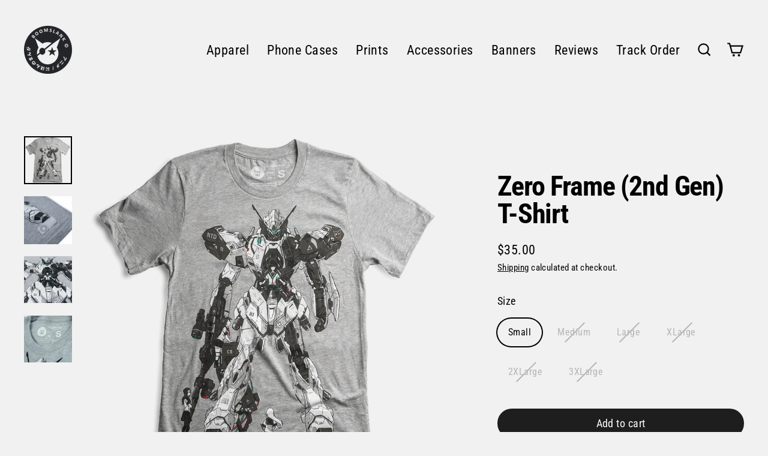

--- FILE ---
content_type: text/html; charset=utf-8
request_url: https://boomslank.com/collections/mech-and-gundam-inspired-anime-t-shirts/products/zero-frame
body_size: 41626
content:
<!doctype html>
<html class="no-js" lang="en" dir="ltr">
<head>
	<!-- Added by AVADA SEO Suite -->
	<!-- meta basic type product --><!-- meta basic type collection --><!-- meta basic type article -->

	<!-- /Added by AVADA SEO Suite --> 
  <meta charset="utf-8">
  <meta http-equiv="X-UA-Compatible" content="IE=edge">
  <meta name="viewport" content="width=device-width,initial-scale=1">
  <meta name="theme-color" content="#1e1e1e">
  <link rel="canonical" href="https://boomslank.com/products/zero-frame">
  <link rel="preconnect" href="https://cdn.shopify.com">
  <link rel="preconnect" href="https://fonts.shopifycdn.com">
  <link rel="dns-prefetch" href="https://productreviews.shopifycdn.com">
  <link rel="dns-prefetch" href="https://ajax.googleapis.com">
  <link rel="dns-prefetch" href="https://maps.googleapis.com">
  <link rel="dns-prefetch" href="https://maps.gstatic.com"><link rel="shortcut icon" href="//boomslank.com/cdn/shop/files/boomslank_160-min_32x32.png?v=1643787342" type="image/png" /><title>Zero Frame (2nd Gen) anime graphic tee by Boomslank
</title>
<meta name="description" content="⚡️Buy Zero Frame (2nd Gen) T-Shirt at the lowest price in United States. Check reviews and buy Zero Frame (2nd Gen) T-Shirt today."><meta property="og:site_name" content="Boomslank">
  <meta property="og:url" content="https://boomslank.com/products/zero-frame">
  <meta property="og:title" content="Zero Frame (2nd Gen) T-Shirt">
  <meta property="og:type" content="product">
  <meta property="og:description" content="I have always been a huge fan of anime involving mecha (anime talk for machines). Shows like Gundam, Evangelion, Escaflowne, Code Geass, and even the classic Transformers all fall under this category. I love the mechanical details the artists put into the machines. All Boomslank Anime T-shirts are proudly printed in the US."><meta property="og:image" content="http://boomslank.com/cdn/shop/files/zf01sm_1200x1200.png?v=1743787461"><meta property="og:image" content="http://boomslank.com/cdn/shop/products/BoomSlank_ZeroFrame_0422_1800x1800-min_1200x1200.png?v=1743787463"><meta property="og:image" content="http://boomslank.com/cdn/shop/products/zerozoom_1800x1800-min_1200x1200.png?v=1743787465">
  <meta property="og:image:secure_url" content="https://boomslank.com/cdn/shop/files/zf01sm_1200x1200.png?v=1743787461"><meta property="og:image:secure_url" content="https://boomslank.com/cdn/shop/products/BoomSlank_ZeroFrame_0422_1800x1800-min_1200x1200.png?v=1743787463"><meta property="og:image:secure_url" content="https://boomslank.com/cdn/shop/products/zerozoom_1800x1800-min_1200x1200.png?v=1743787465">
  <meta name="twitter:site" content="@boomslank">
  <meta name="twitter:card" content="summary_large_image">
  <meta name="twitter:title" content="Zero Frame (2nd Gen) T-Shirt">
  <meta name="twitter:description" content="I have always been a huge fan of anime involving mecha (anime talk for machines). Shows like Gundam, Evangelion, Escaflowne, Code Geass, and even the classic Transformers all fall under this category. I love the mechanical details the artists put into the machines. All Boomslank Anime T-shirts are proudly printed in the US.">
<script>window.performance && window.performance.mark && window.performance.mark('shopify.content_for_header.start');</script><meta name="facebook-domain-verification" content="bqqbtgqx54j1m03m8nvaoo72qoztb7">
<meta id="shopify-digital-wallet" name="shopify-digital-wallet" content="/2023786/digital_wallets/dialog">
<meta name="shopify-checkout-api-token" content="c220bb882d9939d2a6424d79cbd60de9">
<meta id="in-context-paypal-metadata" data-shop-id="2023786" data-venmo-supported="true" data-environment="production" data-locale="en_US" data-paypal-v4="true" data-currency="USD">
<link rel="alternate" type="application/json+oembed" href="https://boomslank.com/products/zero-frame.oembed">
<script async="async" src="/checkouts/internal/preloads.js?locale=en-US"></script>
<link rel="preconnect" href="https://shop.app" crossorigin="anonymous">
<script async="async" src="https://shop.app/checkouts/internal/preloads.js?locale=en-US&shop_id=2023786" crossorigin="anonymous"></script>
<script id="apple-pay-shop-capabilities" type="application/json">{"shopId":2023786,"countryCode":"US","currencyCode":"USD","merchantCapabilities":["supports3DS"],"merchantId":"gid:\/\/shopify\/Shop\/2023786","merchantName":"Boomslank","requiredBillingContactFields":["postalAddress","email"],"requiredShippingContactFields":["postalAddress","email"],"shippingType":"shipping","supportedNetworks":["visa","masterCard","amex","discover","elo","jcb"],"total":{"type":"pending","label":"Boomslank","amount":"1.00"},"shopifyPaymentsEnabled":true,"supportsSubscriptions":true}</script>
<script id="shopify-features" type="application/json">{"accessToken":"c220bb882d9939d2a6424d79cbd60de9","betas":["rich-media-storefront-analytics"],"domain":"boomslank.com","predictiveSearch":true,"shopId":2023786,"locale":"en"}</script>
<script>var Shopify = Shopify || {};
Shopify.shop = "boomslank.myshopify.com";
Shopify.locale = "en";
Shopify.currency = {"active":"USD","rate":"1.0"};
Shopify.country = "US";
Shopify.theme = {"name":"Copy of 11-25-2022_Steamline","id":177200824636,"schema_name":"Streamline","schema_version":"4.3.0","theme_store_id":872,"role":"main"};
Shopify.theme.handle = "null";
Shopify.theme.style = {"id":null,"handle":null};
Shopify.cdnHost = "boomslank.com/cdn";
Shopify.routes = Shopify.routes || {};
Shopify.routes.root = "/";</script>
<script type="module">!function(o){(o.Shopify=o.Shopify||{}).modules=!0}(window);</script>
<script>!function(o){function n(){var o=[];function n(){o.push(Array.prototype.slice.apply(arguments))}return n.q=o,n}var t=o.Shopify=o.Shopify||{};t.loadFeatures=n(),t.autoloadFeatures=n()}(window);</script>
<script>
  window.ShopifyPay = window.ShopifyPay || {};
  window.ShopifyPay.apiHost = "shop.app\/pay";
  window.ShopifyPay.redirectState = null;
</script>
<script id="shop-js-analytics" type="application/json">{"pageType":"product"}</script>
<script defer="defer" async type="module" src="//boomslank.com/cdn/shopifycloud/shop-js/modules/v2/client.init-shop-cart-sync_BT-GjEfc.en.esm.js"></script>
<script defer="defer" async type="module" src="//boomslank.com/cdn/shopifycloud/shop-js/modules/v2/chunk.common_D58fp_Oc.esm.js"></script>
<script defer="defer" async type="module" src="//boomslank.com/cdn/shopifycloud/shop-js/modules/v2/chunk.modal_xMitdFEc.esm.js"></script>
<script type="module">
  await import("//boomslank.com/cdn/shopifycloud/shop-js/modules/v2/client.init-shop-cart-sync_BT-GjEfc.en.esm.js");
await import("//boomslank.com/cdn/shopifycloud/shop-js/modules/v2/chunk.common_D58fp_Oc.esm.js");
await import("//boomslank.com/cdn/shopifycloud/shop-js/modules/v2/chunk.modal_xMitdFEc.esm.js");

  window.Shopify.SignInWithShop?.initShopCartSync?.({"fedCMEnabled":true,"windoidEnabled":true});

</script>
<script defer="defer" async type="module" src="//boomslank.com/cdn/shopifycloud/shop-js/modules/v2/client.payment-terms_Ci9AEqFq.en.esm.js"></script>
<script defer="defer" async type="module" src="//boomslank.com/cdn/shopifycloud/shop-js/modules/v2/chunk.common_D58fp_Oc.esm.js"></script>
<script defer="defer" async type="module" src="//boomslank.com/cdn/shopifycloud/shop-js/modules/v2/chunk.modal_xMitdFEc.esm.js"></script>
<script type="module">
  await import("//boomslank.com/cdn/shopifycloud/shop-js/modules/v2/client.payment-terms_Ci9AEqFq.en.esm.js");
await import("//boomslank.com/cdn/shopifycloud/shop-js/modules/v2/chunk.common_D58fp_Oc.esm.js");
await import("//boomslank.com/cdn/shopifycloud/shop-js/modules/v2/chunk.modal_xMitdFEc.esm.js");

  
</script>
<script>
  window.Shopify = window.Shopify || {};
  if (!window.Shopify.featureAssets) window.Shopify.featureAssets = {};
  window.Shopify.featureAssets['shop-js'] = {"shop-cart-sync":["modules/v2/client.shop-cart-sync_DZOKe7Ll.en.esm.js","modules/v2/chunk.common_D58fp_Oc.esm.js","modules/v2/chunk.modal_xMitdFEc.esm.js"],"init-fed-cm":["modules/v2/client.init-fed-cm_B6oLuCjv.en.esm.js","modules/v2/chunk.common_D58fp_Oc.esm.js","modules/v2/chunk.modal_xMitdFEc.esm.js"],"shop-cash-offers":["modules/v2/client.shop-cash-offers_D2sdYoxE.en.esm.js","modules/v2/chunk.common_D58fp_Oc.esm.js","modules/v2/chunk.modal_xMitdFEc.esm.js"],"shop-login-button":["modules/v2/client.shop-login-button_QeVjl5Y3.en.esm.js","modules/v2/chunk.common_D58fp_Oc.esm.js","modules/v2/chunk.modal_xMitdFEc.esm.js"],"pay-button":["modules/v2/client.pay-button_DXTOsIq6.en.esm.js","modules/v2/chunk.common_D58fp_Oc.esm.js","modules/v2/chunk.modal_xMitdFEc.esm.js"],"shop-button":["modules/v2/client.shop-button_DQZHx9pm.en.esm.js","modules/v2/chunk.common_D58fp_Oc.esm.js","modules/v2/chunk.modal_xMitdFEc.esm.js"],"avatar":["modules/v2/client.avatar_BTnouDA3.en.esm.js"],"init-windoid":["modules/v2/client.init-windoid_CR1B-cfM.en.esm.js","modules/v2/chunk.common_D58fp_Oc.esm.js","modules/v2/chunk.modal_xMitdFEc.esm.js"],"init-shop-for-new-customer-accounts":["modules/v2/client.init-shop-for-new-customer-accounts_C_vY_xzh.en.esm.js","modules/v2/client.shop-login-button_QeVjl5Y3.en.esm.js","modules/v2/chunk.common_D58fp_Oc.esm.js","modules/v2/chunk.modal_xMitdFEc.esm.js"],"init-shop-email-lookup-coordinator":["modules/v2/client.init-shop-email-lookup-coordinator_BI7n9ZSv.en.esm.js","modules/v2/chunk.common_D58fp_Oc.esm.js","modules/v2/chunk.modal_xMitdFEc.esm.js"],"init-shop-cart-sync":["modules/v2/client.init-shop-cart-sync_BT-GjEfc.en.esm.js","modules/v2/chunk.common_D58fp_Oc.esm.js","modules/v2/chunk.modal_xMitdFEc.esm.js"],"shop-toast-manager":["modules/v2/client.shop-toast-manager_DiYdP3xc.en.esm.js","modules/v2/chunk.common_D58fp_Oc.esm.js","modules/v2/chunk.modal_xMitdFEc.esm.js"],"init-customer-accounts":["modules/v2/client.init-customer-accounts_D9ZNqS-Q.en.esm.js","modules/v2/client.shop-login-button_QeVjl5Y3.en.esm.js","modules/v2/chunk.common_D58fp_Oc.esm.js","modules/v2/chunk.modal_xMitdFEc.esm.js"],"init-customer-accounts-sign-up":["modules/v2/client.init-customer-accounts-sign-up_iGw4briv.en.esm.js","modules/v2/client.shop-login-button_QeVjl5Y3.en.esm.js","modules/v2/chunk.common_D58fp_Oc.esm.js","modules/v2/chunk.modal_xMitdFEc.esm.js"],"shop-follow-button":["modules/v2/client.shop-follow-button_CqMgW2wH.en.esm.js","modules/v2/chunk.common_D58fp_Oc.esm.js","modules/v2/chunk.modal_xMitdFEc.esm.js"],"checkout-modal":["modules/v2/client.checkout-modal_xHeaAweL.en.esm.js","modules/v2/chunk.common_D58fp_Oc.esm.js","modules/v2/chunk.modal_xMitdFEc.esm.js"],"shop-login":["modules/v2/client.shop-login_D91U-Q7h.en.esm.js","modules/v2/chunk.common_D58fp_Oc.esm.js","modules/v2/chunk.modal_xMitdFEc.esm.js"],"lead-capture":["modules/v2/client.lead-capture_BJmE1dJe.en.esm.js","modules/v2/chunk.common_D58fp_Oc.esm.js","modules/v2/chunk.modal_xMitdFEc.esm.js"],"payment-terms":["modules/v2/client.payment-terms_Ci9AEqFq.en.esm.js","modules/v2/chunk.common_D58fp_Oc.esm.js","modules/v2/chunk.modal_xMitdFEc.esm.js"]};
</script>
<script>(function() {
  var isLoaded = false;
  function asyncLoad() {
    if (isLoaded) return;
    isLoaded = true;
    var urls = ["https:\/\/loox.io\/widget\/41WL1fOVid\/loox.1590395589846.js?shop=boomslank.myshopify.com"];
    for (var i = 0; i < urls.length; i++) {
      var s = document.createElement('script');
      s.type = 'text/javascript';
      s.async = true;
      s.src = urls[i];
      var x = document.getElementsByTagName('script')[0];
      x.parentNode.insertBefore(s, x);
    }
  };
  if(window.attachEvent) {
    window.attachEvent('onload', asyncLoad);
  } else {
    window.addEventListener('load', asyncLoad, false);
  }
})();</script>
<script id="__st">var __st={"a":2023786,"offset":-18000,"reqid":"6587db66-8be4-4db8-9ade-0d31689f923c-1769074810","pageurl":"boomslank.com\/collections\/mech-and-gundam-inspired-anime-t-shirts\/products\/zero-frame","u":"66a85e38f152","p":"product","rtyp":"product","rid":115965478};</script>
<script>window.ShopifyPaypalV4VisibilityTracking = true;</script>
<script id="captcha-bootstrap">!function(){'use strict';const t='contact',e='account',n='new_comment',o=[[t,t],['blogs',n],['comments',n],[t,'customer']],c=[[e,'customer_login'],[e,'guest_login'],[e,'recover_customer_password'],[e,'create_customer']],r=t=>t.map((([t,e])=>`form[action*='/${t}']:not([data-nocaptcha='true']) input[name='form_type'][value='${e}']`)).join(','),a=t=>()=>t?[...document.querySelectorAll(t)].map((t=>t.form)):[];function s(){const t=[...o],e=r(t);return a(e)}const i='password',u='form_key',d=['recaptcha-v3-token','g-recaptcha-response','h-captcha-response',i],f=()=>{try{return window.sessionStorage}catch{return}},m='__shopify_v',_=t=>t.elements[u];function p(t,e,n=!1){try{const o=window.sessionStorage,c=JSON.parse(o.getItem(e)),{data:r}=function(t){const{data:e,action:n}=t;return t[m]||n?{data:e,action:n}:{data:t,action:n}}(c);for(const[e,n]of Object.entries(r))t.elements[e]&&(t.elements[e].value=n);n&&o.removeItem(e)}catch(o){console.error('form repopulation failed',{error:o})}}const l='form_type',E='cptcha';function T(t){t.dataset[E]=!0}const w=window,h=w.document,L='Shopify',v='ce_forms',y='captcha';let A=!1;((t,e)=>{const n=(g='f06e6c50-85a8-45c8-87d0-21a2b65856fe',I='https://cdn.shopify.com/shopifycloud/storefront-forms-hcaptcha/ce_storefront_forms_captcha_hcaptcha.v1.5.2.iife.js',D={infoText:'Protected by hCaptcha',privacyText:'Privacy',termsText:'Terms'},(t,e,n)=>{const o=w[L][v],c=o.bindForm;if(c)return c(t,g,e,D).then(n);var r;o.q.push([[t,g,e,D],n]),r=I,A||(h.body.append(Object.assign(h.createElement('script'),{id:'captcha-provider',async:!0,src:r})),A=!0)});var g,I,D;w[L]=w[L]||{},w[L][v]=w[L][v]||{},w[L][v].q=[],w[L][y]=w[L][y]||{},w[L][y].protect=function(t,e){n(t,void 0,e),T(t)},Object.freeze(w[L][y]),function(t,e,n,w,h,L){const[v,y,A,g]=function(t,e,n){const i=e?o:[],u=t?c:[],d=[...i,...u],f=r(d),m=r(i),_=r(d.filter((([t,e])=>n.includes(e))));return[a(f),a(m),a(_),s()]}(w,h,L),I=t=>{const e=t.target;return e instanceof HTMLFormElement?e:e&&e.form},D=t=>v().includes(t);t.addEventListener('submit',(t=>{const e=I(t);if(!e)return;const n=D(e)&&!e.dataset.hcaptchaBound&&!e.dataset.recaptchaBound,o=_(e),c=g().includes(e)&&(!o||!o.value);(n||c)&&t.preventDefault(),c&&!n&&(function(t){try{if(!f())return;!function(t){const e=f();if(!e)return;const n=_(t);if(!n)return;const o=n.value;o&&e.removeItem(o)}(t);const e=Array.from(Array(32),(()=>Math.random().toString(36)[2])).join('');!function(t,e){_(t)||t.append(Object.assign(document.createElement('input'),{type:'hidden',name:u})),t.elements[u].value=e}(t,e),function(t,e){const n=f();if(!n)return;const o=[...t.querySelectorAll(`input[type='${i}']`)].map((({name:t})=>t)),c=[...d,...o],r={};for(const[a,s]of new FormData(t).entries())c.includes(a)||(r[a]=s);n.setItem(e,JSON.stringify({[m]:1,action:t.action,data:r}))}(t,e)}catch(e){console.error('failed to persist form',e)}}(e),e.submit())}));const S=(t,e)=>{t&&!t.dataset[E]&&(n(t,e.some((e=>e===t))),T(t))};for(const o of['focusin','change'])t.addEventListener(o,(t=>{const e=I(t);D(e)&&S(e,y())}));const B=e.get('form_key'),M=e.get(l),P=B&&M;t.addEventListener('DOMContentLoaded',(()=>{const t=y();if(P)for(const e of t)e.elements[l].value===M&&p(e,B);[...new Set([...A(),...v().filter((t=>'true'===t.dataset.shopifyCaptcha))])].forEach((e=>S(e,t)))}))}(h,new URLSearchParams(w.location.search),n,t,e,['guest_login'])})(!0,!0)}();</script>
<script integrity="sha256-4kQ18oKyAcykRKYeNunJcIwy7WH5gtpwJnB7kiuLZ1E=" data-source-attribution="shopify.loadfeatures" defer="defer" src="//boomslank.com/cdn/shopifycloud/storefront/assets/storefront/load_feature-a0a9edcb.js" crossorigin="anonymous"></script>
<script crossorigin="anonymous" defer="defer" src="//boomslank.com/cdn/shopifycloud/storefront/assets/shopify_pay/storefront-65b4c6d7.js?v=20250812"></script>
<script data-source-attribution="shopify.dynamic_checkout.dynamic.init">var Shopify=Shopify||{};Shopify.PaymentButton=Shopify.PaymentButton||{isStorefrontPortableWallets:!0,init:function(){window.Shopify.PaymentButton.init=function(){};var t=document.createElement("script");t.src="https://boomslank.com/cdn/shopifycloud/portable-wallets/latest/portable-wallets.en.js",t.type="module",document.head.appendChild(t)}};
</script>
<script data-source-attribution="shopify.dynamic_checkout.buyer_consent">
  function portableWalletsHideBuyerConsent(e){var t=document.getElementById("shopify-buyer-consent"),n=document.getElementById("shopify-subscription-policy-button");t&&n&&(t.classList.add("hidden"),t.setAttribute("aria-hidden","true"),n.removeEventListener("click",e))}function portableWalletsShowBuyerConsent(e){var t=document.getElementById("shopify-buyer-consent"),n=document.getElementById("shopify-subscription-policy-button");t&&n&&(t.classList.remove("hidden"),t.removeAttribute("aria-hidden"),n.addEventListener("click",e))}window.Shopify?.PaymentButton&&(window.Shopify.PaymentButton.hideBuyerConsent=portableWalletsHideBuyerConsent,window.Shopify.PaymentButton.showBuyerConsent=portableWalletsShowBuyerConsent);
</script>
<script data-source-attribution="shopify.dynamic_checkout.cart.bootstrap">document.addEventListener("DOMContentLoaded",(function(){function t(){return document.querySelector("shopify-accelerated-checkout-cart, shopify-accelerated-checkout")}if(t())Shopify.PaymentButton.init();else{new MutationObserver((function(e,n){t()&&(Shopify.PaymentButton.init(),n.disconnect())})).observe(document.body,{childList:!0,subtree:!0})}}));
</script>
<script id='scb4127' type='text/javascript' async='' src='https://boomslank.com/cdn/shopifycloud/privacy-banner/storefront-banner.js'></script><link id="shopify-accelerated-checkout-styles" rel="stylesheet" media="screen" href="https://boomslank.com/cdn/shopifycloud/portable-wallets/latest/accelerated-checkout-backwards-compat.css" crossorigin="anonymous">
<style id="shopify-accelerated-checkout-cart">
        #shopify-buyer-consent {
  margin-top: 1em;
  display: inline-block;
  width: 100%;
}

#shopify-buyer-consent.hidden {
  display: none;
}

#shopify-subscription-policy-button {
  background: none;
  border: none;
  padding: 0;
  text-decoration: underline;
  font-size: inherit;
  cursor: pointer;
}

#shopify-subscription-policy-button::before {
  box-shadow: none;
}

      </style>

<script>window.performance && window.performance.mark && window.performance.mark('shopify.content_for_header.end');</script>

  <script>
    var theme = {
      stylesheet: "//boomslank.com/cdn/shop/t/75/assets/theme.aio.min.css?v=57792593009392421381743787778",
      template: "product.t-shirts",
      routes: {
        home: "/",
        cart: "/cart.js",
        cartPage: "/cart",
        cartAdd: "/cart/add.js",
        cartChange: "/cart/change.js"
      },
      strings: {
        addToCart: "Add to cart",
        soldOut: "Sold Out",
        unavailable: "Unavailable",
        regularPrice: "Regular price",
        salePrice: "Sale price",
        inStockLabel: "In stock, ready to ship",
        stockLabel: "Low stock - [count] items left",
        willNotShipUntil: "Ready to ship [date]",
        willBeInStockAfter: "Back in stock [date]",
        waitingForStock: "Inventory on the way",
        cartItems: "[count] items",
        cartConfirmDelete: "Are you sure you want to remove this item?",
        cartTermsConfirmation: "You must agree with the terms and conditions of sales to check out"
      },
      settings: {
        dynamicVariantsEnable: true,
        cartType: "drawer",
        isCustomerTemplate: false,
        moneyFormat: "${{amount}}",
        quickView: false,
        hoverProductGrid: true,
        themeName: 'Streamline',
        themeVersion: "4.3.0"
      }
    };

    document.documentElement.className = document.documentElement.className.replace('no-js', 'js');
  </script><style data-shopify>:root {
    --typeHeaderPrimary: "Roboto Condensed";
    --typeHeaderFallback: sans-serif;
    --typeHeaderSize: 46px;
    --typeHeaderStyle: normal;
    --typeHeaderWeight: 700;
    --typeHeaderLineHeight: 1;
    --typeHeaderSpacing: -0.025em;

    --typeBasePrimary:"Roboto Condensed";
    --typeBaseFallback:sans-serif;
    --typeBaseSize: 18px;
    --typeBaseWeight: 400;
    --typeBaseStyle: normal;
    --typeBaseSpacing: 0.025em;
    --typeBaseLineHeight: 1.6;

    
      --buttonRadius: 35px;
    

    --iconWeight: 5px;
    --iconLinecaps: miter;
  }

  

  .hero {
    background-image: linear-gradient(100deg, #f1f1f1 40%, #ffffff 63%, #f1f1f1 79%);
  }

  .placeholder-content,
  .image-wrap,
  .skrim__link,
  .pswp__img--placeholder {
    background-image: linear-gradient(100deg, #f1f1f1 40%, #e9e9e9 63%, #f1f1f1 79%);
  }</style><style>
  @font-face {
  font-family: "Roboto Condensed";
  font-weight: 700;
  font-style: normal;
  font-display: swap;
  src: url("//boomslank.com/cdn/fonts/roboto_condensed/robotocondensed_n7.0c73a613503672be244d2f29ab6ddd3fc3cc69ae.woff2") format("woff2"),
       url("//boomslank.com/cdn/fonts/roboto_condensed/robotocondensed_n7.ef6ece86ba55f49c27c4904a493c283a40f3a66e.woff") format("woff");
}

  @font-face {
  font-family: "Roboto Condensed";
  font-weight: 400;
  font-style: normal;
  font-display: swap;
  src: url("//boomslank.com/cdn/fonts/roboto_condensed/robotocondensed_n4.01812de96ca5a5e9d19bef3ca9cc80dd1bf6c8b8.woff2") format("woff2"),
       url("//boomslank.com/cdn/fonts/roboto_condensed/robotocondensed_n4.3930e6ddba458dc3cb725a82a2668eac3c63c104.woff") format("woff");
}


  @font-face {
  font-family: "Roboto Condensed";
  font-weight: 700;
  font-style: normal;
  font-display: swap;
  src: url("//boomslank.com/cdn/fonts/roboto_condensed/robotocondensed_n7.0c73a613503672be244d2f29ab6ddd3fc3cc69ae.woff2") format("woff2"),
       url("//boomslank.com/cdn/fonts/roboto_condensed/robotocondensed_n7.ef6ece86ba55f49c27c4904a493c283a40f3a66e.woff") format("woff");
}

  @font-face {
  font-family: "Roboto Condensed";
  font-weight: 400;
  font-style: italic;
  font-display: swap;
  src: url("//boomslank.com/cdn/fonts/roboto_condensed/robotocondensed_i4.05c7f163ad2c00a3c4257606d1227691aff9070b.woff2") format("woff2"),
       url("//boomslank.com/cdn/fonts/roboto_condensed/robotocondensed_i4.04d9d87e0a45b49fc67a5b9eb5059e1540f5cda3.woff") format("woff");
}

  @font-face {
  font-family: "Roboto Condensed";
  font-weight: 700;
  font-style: italic;
  font-display: swap;
  src: url("//boomslank.com/cdn/fonts/roboto_condensed/robotocondensed_i7.bed9f3a01efda68cdff8b63e6195c957a0da68cb.woff2") format("woff2"),
       url("//boomslank.com/cdn/fonts/roboto_condensed/robotocondensed_i7.9ca5759a0bcf75a82b270218eab4c83ec254abf8.woff") format("woff");
}


  body,
  input,
  textarea,
  button,
  select {
    -webkit-font-smoothing: antialiased;
    -webkit-text-size-adjust: 100%;
    text-rendering: optimizeSpeed;
    font-family: var(--typeBasePrimary), var(--typeBaseFallback);
    font-size: calc(var(--typeBaseSize) * 0.85);
    font-weight: var(--typeBaseWeight);
    font-style: var(--typeBaseStyle);
    letter-spacing: var(--typeBaseSpacing);
    line-height: var(--typeBaseLineHeight);
  }

  @media only screen and (min-width: 769px) {
    body,
    input,
    textarea,
    button,
    select {
      font-size: var(--typeBaseSize);
    }
  }

  .page-container,
  .overscroll-loader {
    display: none;
  }

  h1, .h1,
  h3, .h3,
  h4, .h4,
  h5, .h5,
  h6, .h6,
  .section-header__title,
  .spr-header-title.spr-header-title {
    font-family: var(--typeHeaderPrimary), var(--typeHeaderFallback);
    font-weight: var(--typeHeaderWeight);
    font-style: normal;
    letter-spacing: var(--typeHeaderSpacing);
    line-height: var(--typeHeaderLineHeight);
    word-break: break-word;

    
  }

  h2, .h2 {
    font-family: var(--typeBasePrimary), var(--typeBaseFallback);
    font-weight: var(--typeBaseWeight);
    letter-spacing: var(--typeBaseSpacing);
    line-height: var(--typeBaseLineHeight);
  }

  
  @keyframes pulse-fade {
    0% {
      opacity: 0;
    }
    50% {
      opacity: 1;
    }
    100% {
      opacity: 0;
    }
  }

  .splash-screen {
    box-sizing: border-box;
    display: flex;
    position: fixed;
    left: 0;
    top: 0;
    right: 0;
    bottom: 0;
    align-items: center;
    justify-content: center;
    z-index: 10001;
    background-color: #f1f1f1;
  }

  .splash-screen__loader {
    max-width: 100px;
  }

  @media only screen and (min-width: 769px) {
    .splash-screen__loader {
      max-width: 100px;
    }
  }

  .splash-screen img {
    display: block;
    max-width: 100%;
    border: 0 none;
    animation: pulse-fade 0.4s infinite linear;
  }

  .loader-text {
    letter-spacing: 0.2em;
    font-size: 1.5em;
    text-transform: uppercase;
    animation: pulse-fade 0.4s infinite linear;
  }

  .loader-logo {
    display: none;
    position: fixed;
    left: 0;
    top: 0;
    right: 0;
    bottom: 0;
    align-items: center;
    justify-content: center;
    background-color: #f1f1f1;
    z-index: 6000;
  }

  .loader-logo__img {
    display: block;
  }

  .transition-body {
    opacity: 0;
  }

  .btn--loading span:after {
    content: "Loading";
  }
</style>

<link title="theme" rel="preload" href="//boomslank.com/cdn/shop/t/75/assets/theme.aio.min.css?v=57792593009392421381743787778" as="style">
<noscript><link rel="stylesheet" href="//boomslank.com/cdn/shop/t/75/assets/theme.aio.min.css?v=57792593009392421381743787778"></noscript>

<script>
/*! loadCSS. [c]2017 Filament Group, Inc. MIT License */
!function(a){"use strict";var b=function(b,c,d){function e(a){return h.body?a():void setTimeout(function(){e(a)})}function f(){i.addEventListener&&i.removeEventListener("load",f);if(!Shopify.designMode)i.media=d||"all"}var g,h=a.document,i=h.createElement("link");if(c)g=c;else{var j=(h.body||h.getElementsByTagName("head")[0]).childNodes;g=j[j.length-1]}var k=h.styleSheets;i.rel="stylesheet",i.href=b,i.media=Shopify.designMode?d||"all":"only x",e(function(){g.parentNode.insertBefore(i,c?g:g.nextSibling)});var l=function(a){for(var b=i.href,c=k.length;c--;)if(k[c].href===b)return a();setTimeout(function(){l(a)})};return i.addEventListener&&i.addEventListener("load",f),i.onloadcssdefined=l,l(f),i};"undefined"!=typeof exports?exports.loadCSS=b:a.loadCSS=b}("undefined"!=typeof global?global:this);
/*! onloadCSS. (onload callback for loadCSS) [c]2017 Filament Group, Inc. MIT License */
function onloadCSS(a,b){function c(){!d&&b&&(d=!0,b.call(a))}var d;a.addEventListener&&a.addEventListener("load",c),a.attachEvent&&a.attachEvent("onload",c),"isApplicationInstalled"in navigator&&"onloadcssdefined"in a&&a.onloadcssdefined(c)}

// Insert our stylesheet before our preload <link> tag
var preload = document.querySelector('link[href="//boomslank.com/cdn/shop/t/75/assets/theme.css?v=49434762985432952821743787056"]');
var stylesheet = loadCSS('//boomslank.com/cdn/shop/t/75/assets/theme.css?v=49434762985432952821743787056', preload);
// Create a property to easily detect if the stylesheet is done loading
onloadCSS(stylesheet, function() { stylesheet.loaded = true; });
</script>
<script src="//boomslank.com/cdn/shop/t/75/assets/vendor-v6.js" defer="defer"></script><script src="//boomslank.com/cdn/shop/t/75/assets/theme.js?v=134999556098850284251743787002" defer="defer"></script><script>var loox_global_hash = '1769042447125';</script><style>.loox-reviews-default { max-width: 1200px; margin: 0 auto; }.loox-rating .loox-icon { color:#021212; }
:root { --lxs-rating-icon-color: #021212; }</style>
 <!-- Google tag (gtag.js) -->
<script async src="https://www.googletagmanager.com/gtag/js?id=G-W7YB2CF4T3"></script>
<script>
  window.dataLayer = window.dataLayer || [];
  function gtag(){dataLayer.push(arguments);}
  gtag('js', new Date());

  gtag('config', 'G-W7YB2CF4T3');
</script>
<script type="text/javascript">
    (function(c,l,a,r,i,t,y){
        c[a]=c[a]||function(){(c[a].q=c[a].q||[]).push(arguments)};
        t=l.createElement(r);t.async=1;t.src="https://www.clarity.ms/tag/"+i;
        y=l.getElementsByTagName(r)[0];y.parentNode.insertBefore(t,y);
    })(window, document, "clarity", "script", "qxite2ijeg");
</script>
<!-- BEGIN app block: shopify://apps/simprosys-google-shopping-feed/blocks/core_settings_block/1f0b859e-9fa6-4007-97e8-4513aff5ff3b --><!-- BEGIN: GSF App Core Tags & Scripts by Simprosys Google Shopping Feed -->









<!-- END: GSF App Core Tags & Scripts by Simprosys Google Shopping Feed -->
<!-- END app block --><!-- BEGIN app block: shopify://apps/klaviyo-email-marketing-sms/blocks/klaviyo-onsite-embed/2632fe16-c075-4321-a88b-50b567f42507 -->












  <script async src="https://static.klaviyo.com/onsite/js/SXKEqL/klaviyo.js?company_id=SXKEqL"></script>
  <script>!function(){if(!window.klaviyo){window._klOnsite=window._klOnsite||[];try{window.klaviyo=new Proxy({},{get:function(n,i){return"push"===i?function(){var n;(n=window._klOnsite).push.apply(n,arguments)}:function(){for(var n=arguments.length,o=new Array(n),w=0;w<n;w++)o[w]=arguments[w];var t="function"==typeof o[o.length-1]?o.pop():void 0,e=new Promise((function(n){window._klOnsite.push([i].concat(o,[function(i){t&&t(i),n(i)}]))}));return e}}})}catch(n){window.klaviyo=window.klaviyo||[],window.klaviyo.push=function(){var n;(n=window._klOnsite).push.apply(n,arguments)}}}}();</script>

  
    <script id="viewed_product">
      if (item == null) {
        var _learnq = _learnq || [];

        var MetafieldReviews = null
        var MetafieldYotpoRating = null
        var MetafieldYotpoCount = null
        var MetafieldLooxRating = null
        var MetafieldLooxCount = null
        var okendoProduct = null
        var okendoProductReviewCount = null
        var okendoProductReviewAverageValue = null
        try {
          // The following fields are used for Customer Hub recently viewed in order to add reviews.
          // This information is not part of __kla_viewed. Instead, it is part of __kla_viewed_reviewed_items
          MetafieldReviews = {"rating":{"scale_min":"1.0","scale_max":"5.0","value":"4.9"},"rating_count":103};
          MetafieldYotpoRating = null
          MetafieldYotpoCount = null
          MetafieldLooxRating = "4.9"
          MetafieldLooxCount = 103

          okendoProduct = null
          // If the okendo metafield is not legacy, it will error, which then requires the new json formatted data
          if (okendoProduct && 'error' in okendoProduct) {
            okendoProduct = null
          }
          okendoProductReviewCount = okendoProduct ? okendoProduct.reviewCount : null
          okendoProductReviewAverageValue = okendoProduct ? okendoProduct.reviewAverageValue : null
        } catch (error) {
          console.error('Error in Klaviyo onsite reviews tracking:', error);
        }

        var item = {
          Name: "Zero Frame (2nd Gen) T-Shirt",
          ProductID: 115965478,
          Categories: ["All","Anime Styled Apparel","boomslank collection","Boomslank Merch","Latest Restock","Mech and Gundam Inspired  Anime T-shirts","Most recent","Original Anime Graphic T-shirts","Restocks","Top Sellers","Top T-shirts","Top Tees"],
          ImageURL: "https://boomslank.com/cdn/shop/files/zf01sm_grande.png?v=1743787461",
          URL: "https://boomslank.com/products/zero-frame",
          Brand: "Boomslank",
          Price: "$35.00",
          Value: "35.00",
          CompareAtPrice: "$0.00"
        };
        _learnq.push(['track', 'Viewed Product', item]);
        _learnq.push(['trackViewedItem', {
          Title: item.Name,
          ItemId: item.ProductID,
          Categories: item.Categories,
          ImageUrl: item.ImageURL,
          Url: item.URL,
          Metadata: {
            Brand: item.Brand,
            Price: item.Price,
            Value: item.Value,
            CompareAtPrice: item.CompareAtPrice
          },
          metafields:{
            reviews: MetafieldReviews,
            yotpo:{
              rating: MetafieldYotpoRating,
              count: MetafieldYotpoCount,
            },
            loox:{
              rating: MetafieldLooxRating,
              count: MetafieldLooxCount,
            },
            okendo: {
              rating: okendoProductReviewAverageValue,
              count: okendoProductReviewCount,
            }
          }
        }]);
      }
    </script>
  




  <script>
    window.klaviyoReviewsProductDesignMode = false
  </script>



  <!-- BEGIN app snippet: customer-hub-data --><script>
  if (!window.customerHub) {
    window.customerHub = {};
  }
  window.customerHub.storefrontRoutes = {
    login: "https://boomslank.com/customer_authentication/redirect?locale=en&region_country=US?return_url=%2F%23k-hub",
    register: "https://account.boomslank.com?locale=en?return_url=%2F%23k-hub",
    logout: "/account/logout",
    profile: "/account",
    addresses: "/account/addresses",
  };
  
  window.customerHub.userId = null;
  
  window.customerHub.storeDomain = "boomslank.myshopify.com";

  
    window.customerHub.activeProduct = {
      name: "Zero Frame (2nd Gen) T-Shirt",
      category: null,
      imageUrl: "https://boomslank.com/cdn/shop/files/zf01sm_grande.png?v=1743787461",
      id: "115965478",
      link: "https://boomslank.com/products/zero-frame",
      variants: [
        
          {
            id: "264400854",
            
            imageUrl: null,
            
            price: "3500",
            currency: "USD",
            availableForSale: true,
            title: "Small",
          },
        
          {
            id: "301785393",
            
            imageUrl: null,
            
            price: "3500",
            currency: "USD",
            availableForSale: false,
            title: "Medium",
          },
        
          {
            id: "264400856",
            
            imageUrl: null,
            
            price: "3500",
            currency: "USD",
            availableForSale: false,
            title: "Large",
          },
        
          {
            id: "264400858",
            
            imageUrl: null,
            
            price: "3500",
            currency: "USD",
            availableForSale: false,
            title: "XLarge",
          },
        
          {
            id: "301785251",
            
            imageUrl: null,
            
            price: "3600",
            currency: "USD",
            availableForSale: false,
            title: "2XLarge",
          },
        
          {
            id: "51660973474108",
            
            imageUrl: null,
            
            price: "3600",
            currency: "USD",
            availableForSale: false,
            title: "3XLarge",
          },
        
      ],
    };
    window.customerHub.activeProduct.variants.forEach((variant) => {
        
        variant.price = `${variant.price.slice(0, -2)}.${variant.price.slice(-2)}`;
    });
  

  
    window.customerHub.storeLocale = {
        currentLanguage: 'en',
        currentCountry: 'US',
        availableLanguages: [
          
            {
              iso_code: 'en',
              endonym_name: 'English'
            }
          
        ],
        availableCountries: [
          
            {
              iso_code: 'AF',
              name: 'Afghanistan',
              currency_code: 'USD'
            },
          
            {
              iso_code: 'AX',
              name: 'Åland Islands',
              currency_code: 'USD'
            },
          
            {
              iso_code: 'AL',
              name: 'Albania',
              currency_code: 'USD'
            },
          
            {
              iso_code: 'DZ',
              name: 'Algeria',
              currency_code: 'USD'
            },
          
            {
              iso_code: 'AD',
              name: 'Andorra',
              currency_code: 'USD'
            },
          
            {
              iso_code: 'AO',
              name: 'Angola',
              currency_code: 'USD'
            },
          
            {
              iso_code: 'AI',
              name: 'Anguilla',
              currency_code: 'USD'
            },
          
            {
              iso_code: 'AG',
              name: 'Antigua &amp; Barbuda',
              currency_code: 'USD'
            },
          
            {
              iso_code: 'AR',
              name: 'Argentina',
              currency_code: 'USD'
            },
          
            {
              iso_code: 'AM',
              name: 'Armenia',
              currency_code: 'USD'
            },
          
            {
              iso_code: 'AW',
              name: 'Aruba',
              currency_code: 'USD'
            },
          
            {
              iso_code: 'AC',
              name: 'Ascension Island',
              currency_code: 'USD'
            },
          
            {
              iso_code: 'AU',
              name: 'Australia',
              currency_code: 'USD'
            },
          
            {
              iso_code: 'AT',
              name: 'Austria',
              currency_code: 'USD'
            },
          
            {
              iso_code: 'AZ',
              name: 'Azerbaijan',
              currency_code: 'USD'
            },
          
            {
              iso_code: 'BS',
              name: 'Bahamas',
              currency_code: 'USD'
            },
          
            {
              iso_code: 'BH',
              name: 'Bahrain',
              currency_code: 'USD'
            },
          
            {
              iso_code: 'BD',
              name: 'Bangladesh',
              currency_code: 'USD'
            },
          
            {
              iso_code: 'BB',
              name: 'Barbados',
              currency_code: 'USD'
            },
          
            {
              iso_code: 'BY',
              name: 'Belarus',
              currency_code: 'USD'
            },
          
            {
              iso_code: 'BE',
              name: 'Belgium',
              currency_code: 'USD'
            },
          
            {
              iso_code: 'BZ',
              name: 'Belize',
              currency_code: 'USD'
            },
          
            {
              iso_code: 'BJ',
              name: 'Benin',
              currency_code: 'USD'
            },
          
            {
              iso_code: 'BM',
              name: 'Bermuda',
              currency_code: 'USD'
            },
          
            {
              iso_code: 'BT',
              name: 'Bhutan',
              currency_code: 'USD'
            },
          
            {
              iso_code: 'BO',
              name: 'Bolivia',
              currency_code: 'USD'
            },
          
            {
              iso_code: 'BA',
              name: 'Bosnia &amp; Herzegovina',
              currency_code: 'USD'
            },
          
            {
              iso_code: 'BW',
              name: 'Botswana',
              currency_code: 'USD'
            },
          
            {
              iso_code: 'BR',
              name: 'Brazil',
              currency_code: 'USD'
            },
          
            {
              iso_code: 'IO',
              name: 'British Indian Ocean Territory',
              currency_code: 'USD'
            },
          
            {
              iso_code: 'VG',
              name: 'British Virgin Islands',
              currency_code: 'USD'
            },
          
            {
              iso_code: 'BN',
              name: 'Brunei',
              currency_code: 'USD'
            },
          
            {
              iso_code: 'BG',
              name: 'Bulgaria',
              currency_code: 'USD'
            },
          
            {
              iso_code: 'BF',
              name: 'Burkina Faso',
              currency_code: 'USD'
            },
          
            {
              iso_code: 'BI',
              name: 'Burundi',
              currency_code: 'USD'
            },
          
            {
              iso_code: 'KH',
              name: 'Cambodia',
              currency_code: 'USD'
            },
          
            {
              iso_code: 'CM',
              name: 'Cameroon',
              currency_code: 'USD'
            },
          
            {
              iso_code: 'CA',
              name: 'Canada',
              currency_code: 'USD'
            },
          
            {
              iso_code: 'CV',
              name: 'Cape Verde',
              currency_code: 'USD'
            },
          
            {
              iso_code: 'BQ',
              name: 'Caribbean Netherlands',
              currency_code: 'USD'
            },
          
            {
              iso_code: 'KY',
              name: 'Cayman Islands',
              currency_code: 'USD'
            },
          
            {
              iso_code: 'CF',
              name: 'Central African Republic',
              currency_code: 'USD'
            },
          
            {
              iso_code: 'TD',
              name: 'Chad',
              currency_code: 'USD'
            },
          
            {
              iso_code: 'CL',
              name: 'Chile',
              currency_code: 'USD'
            },
          
            {
              iso_code: 'CN',
              name: 'China',
              currency_code: 'USD'
            },
          
            {
              iso_code: 'CX',
              name: 'Christmas Island',
              currency_code: 'USD'
            },
          
            {
              iso_code: 'CC',
              name: 'Cocos (Keeling) Islands',
              currency_code: 'USD'
            },
          
            {
              iso_code: 'CO',
              name: 'Colombia',
              currency_code: 'USD'
            },
          
            {
              iso_code: 'KM',
              name: 'Comoros',
              currency_code: 'USD'
            },
          
            {
              iso_code: 'CG',
              name: 'Congo - Brazzaville',
              currency_code: 'USD'
            },
          
            {
              iso_code: 'CD',
              name: 'Congo - Kinshasa',
              currency_code: 'USD'
            },
          
            {
              iso_code: 'CK',
              name: 'Cook Islands',
              currency_code: 'USD'
            },
          
            {
              iso_code: 'CR',
              name: 'Costa Rica',
              currency_code: 'USD'
            },
          
            {
              iso_code: 'CI',
              name: 'Côte d’Ivoire',
              currency_code: 'USD'
            },
          
            {
              iso_code: 'HR',
              name: 'Croatia',
              currency_code: 'USD'
            },
          
            {
              iso_code: 'CW',
              name: 'Curaçao',
              currency_code: 'USD'
            },
          
            {
              iso_code: 'CY',
              name: 'Cyprus',
              currency_code: 'USD'
            },
          
            {
              iso_code: 'CZ',
              name: 'Czechia',
              currency_code: 'USD'
            },
          
            {
              iso_code: 'DK',
              name: 'Denmark',
              currency_code: 'USD'
            },
          
            {
              iso_code: 'DJ',
              name: 'Djibouti',
              currency_code: 'USD'
            },
          
            {
              iso_code: 'DM',
              name: 'Dominica',
              currency_code: 'USD'
            },
          
            {
              iso_code: 'DO',
              name: 'Dominican Republic',
              currency_code: 'USD'
            },
          
            {
              iso_code: 'EC',
              name: 'Ecuador',
              currency_code: 'USD'
            },
          
            {
              iso_code: 'EG',
              name: 'Egypt',
              currency_code: 'USD'
            },
          
            {
              iso_code: 'SV',
              name: 'El Salvador',
              currency_code: 'USD'
            },
          
            {
              iso_code: 'GQ',
              name: 'Equatorial Guinea',
              currency_code: 'USD'
            },
          
            {
              iso_code: 'ER',
              name: 'Eritrea',
              currency_code: 'USD'
            },
          
            {
              iso_code: 'EE',
              name: 'Estonia',
              currency_code: 'USD'
            },
          
            {
              iso_code: 'SZ',
              name: 'Eswatini',
              currency_code: 'USD'
            },
          
            {
              iso_code: 'ET',
              name: 'Ethiopia',
              currency_code: 'USD'
            },
          
            {
              iso_code: 'FK',
              name: 'Falkland Islands',
              currency_code: 'USD'
            },
          
            {
              iso_code: 'FO',
              name: 'Faroe Islands',
              currency_code: 'USD'
            },
          
            {
              iso_code: 'FJ',
              name: 'Fiji',
              currency_code: 'USD'
            },
          
            {
              iso_code: 'FI',
              name: 'Finland',
              currency_code: 'USD'
            },
          
            {
              iso_code: 'FR',
              name: 'France',
              currency_code: 'USD'
            },
          
            {
              iso_code: 'GF',
              name: 'French Guiana',
              currency_code: 'USD'
            },
          
            {
              iso_code: 'PF',
              name: 'French Polynesia',
              currency_code: 'USD'
            },
          
            {
              iso_code: 'TF',
              name: 'French Southern Territories',
              currency_code: 'USD'
            },
          
            {
              iso_code: 'GA',
              name: 'Gabon',
              currency_code: 'USD'
            },
          
            {
              iso_code: 'GM',
              name: 'Gambia',
              currency_code: 'USD'
            },
          
            {
              iso_code: 'GE',
              name: 'Georgia',
              currency_code: 'USD'
            },
          
            {
              iso_code: 'DE',
              name: 'Germany',
              currency_code: 'USD'
            },
          
            {
              iso_code: 'GH',
              name: 'Ghana',
              currency_code: 'USD'
            },
          
            {
              iso_code: 'GI',
              name: 'Gibraltar',
              currency_code: 'USD'
            },
          
            {
              iso_code: 'GR',
              name: 'Greece',
              currency_code: 'USD'
            },
          
            {
              iso_code: 'GL',
              name: 'Greenland',
              currency_code: 'USD'
            },
          
            {
              iso_code: 'GD',
              name: 'Grenada',
              currency_code: 'USD'
            },
          
            {
              iso_code: 'GP',
              name: 'Guadeloupe',
              currency_code: 'USD'
            },
          
            {
              iso_code: 'GT',
              name: 'Guatemala',
              currency_code: 'USD'
            },
          
            {
              iso_code: 'GG',
              name: 'Guernsey',
              currency_code: 'USD'
            },
          
            {
              iso_code: 'GN',
              name: 'Guinea',
              currency_code: 'USD'
            },
          
            {
              iso_code: 'GW',
              name: 'Guinea-Bissau',
              currency_code: 'USD'
            },
          
            {
              iso_code: 'GY',
              name: 'Guyana',
              currency_code: 'USD'
            },
          
            {
              iso_code: 'HT',
              name: 'Haiti',
              currency_code: 'USD'
            },
          
            {
              iso_code: 'HN',
              name: 'Honduras',
              currency_code: 'USD'
            },
          
            {
              iso_code: 'HK',
              name: 'Hong Kong SAR',
              currency_code: 'USD'
            },
          
            {
              iso_code: 'HU',
              name: 'Hungary',
              currency_code: 'USD'
            },
          
            {
              iso_code: 'IS',
              name: 'Iceland',
              currency_code: 'USD'
            },
          
            {
              iso_code: 'IN',
              name: 'India',
              currency_code: 'USD'
            },
          
            {
              iso_code: 'ID',
              name: 'Indonesia',
              currency_code: 'USD'
            },
          
            {
              iso_code: 'IQ',
              name: 'Iraq',
              currency_code: 'USD'
            },
          
            {
              iso_code: 'IE',
              name: 'Ireland',
              currency_code: 'USD'
            },
          
            {
              iso_code: 'IM',
              name: 'Isle of Man',
              currency_code: 'USD'
            },
          
            {
              iso_code: 'IL',
              name: 'Israel',
              currency_code: 'USD'
            },
          
            {
              iso_code: 'IT',
              name: 'Italy',
              currency_code: 'USD'
            },
          
            {
              iso_code: 'JM',
              name: 'Jamaica',
              currency_code: 'USD'
            },
          
            {
              iso_code: 'JP',
              name: 'Japan',
              currency_code: 'USD'
            },
          
            {
              iso_code: 'JE',
              name: 'Jersey',
              currency_code: 'USD'
            },
          
            {
              iso_code: 'JO',
              name: 'Jordan',
              currency_code: 'USD'
            },
          
            {
              iso_code: 'KZ',
              name: 'Kazakhstan',
              currency_code: 'USD'
            },
          
            {
              iso_code: 'KE',
              name: 'Kenya',
              currency_code: 'USD'
            },
          
            {
              iso_code: 'KI',
              name: 'Kiribati',
              currency_code: 'USD'
            },
          
            {
              iso_code: 'XK',
              name: 'Kosovo',
              currency_code: 'USD'
            },
          
            {
              iso_code: 'KW',
              name: 'Kuwait',
              currency_code: 'USD'
            },
          
            {
              iso_code: 'KG',
              name: 'Kyrgyzstan',
              currency_code: 'USD'
            },
          
            {
              iso_code: 'LA',
              name: 'Laos',
              currency_code: 'USD'
            },
          
            {
              iso_code: 'LV',
              name: 'Latvia',
              currency_code: 'USD'
            },
          
            {
              iso_code: 'LB',
              name: 'Lebanon',
              currency_code: 'USD'
            },
          
            {
              iso_code: 'LS',
              name: 'Lesotho',
              currency_code: 'USD'
            },
          
            {
              iso_code: 'LR',
              name: 'Liberia',
              currency_code: 'USD'
            },
          
            {
              iso_code: 'LY',
              name: 'Libya',
              currency_code: 'USD'
            },
          
            {
              iso_code: 'LI',
              name: 'Liechtenstein',
              currency_code: 'USD'
            },
          
            {
              iso_code: 'LT',
              name: 'Lithuania',
              currency_code: 'USD'
            },
          
            {
              iso_code: 'LU',
              name: 'Luxembourg',
              currency_code: 'USD'
            },
          
            {
              iso_code: 'MO',
              name: 'Macao SAR',
              currency_code: 'USD'
            },
          
            {
              iso_code: 'MG',
              name: 'Madagascar',
              currency_code: 'USD'
            },
          
            {
              iso_code: 'MW',
              name: 'Malawi',
              currency_code: 'USD'
            },
          
            {
              iso_code: 'MY',
              name: 'Malaysia',
              currency_code: 'USD'
            },
          
            {
              iso_code: 'MV',
              name: 'Maldives',
              currency_code: 'USD'
            },
          
            {
              iso_code: 'ML',
              name: 'Mali',
              currency_code: 'USD'
            },
          
            {
              iso_code: 'MT',
              name: 'Malta',
              currency_code: 'USD'
            },
          
            {
              iso_code: 'MQ',
              name: 'Martinique',
              currency_code: 'USD'
            },
          
            {
              iso_code: 'MR',
              name: 'Mauritania',
              currency_code: 'USD'
            },
          
            {
              iso_code: 'MU',
              name: 'Mauritius',
              currency_code: 'USD'
            },
          
            {
              iso_code: 'YT',
              name: 'Mayotte',
              currency_code: 'USD'
            },
          
            {
              iso_code: 'MX',
              name: 'Mexico',
              currency_code: 'USD'
            },
          
            {
              iso_code: 'MD',
              name: 'Moldova',
              currency_code: 'USD'
            },
          
            {
              iso_code: 'MC',
              name: 'Monaco',
              currency_code: 'USD'
            },
          
            {
              iso_code: 'MN',
              name: 'Mongolia',
              currency_code: 'USD'
            },
          
            {
              iso_code: 'ME',
              name: 'Montenegro',
              currency_code: 'USD'
            },
          
            {
              iso_code: 'MS',
              name: 'Montserrat',
              currency_code: 'USD'
            },
          
            {
              iso_code: 'MA',
              name: 'Morocco',
              currency_code: 'USD'
            },
          
            {
              iso_code: 'MZ',
              name: 'Mozambique',
              currency_code: 'USD'
            },
          
            {
              iso_code: 'MM',
              name: 'Myanmar (Burma)',
              currency_code: 'USD'
            },
          
            {
              iso_code: 'NA',
              name: 'Namibia',
              currency_code: 'USD'
            },
          
            {
              iso_code: 'NR',
              name: 'Nauru',
              currency_code: 'USD'
            },
          
            {
              iso_code: 'NP',
              name: 'Nepal',
              currency_code: 'USD'
            },
          
            {
              iso_code: 'NL',
              name: 'Netherlands',
              currency_code: 'USD'
            },
          
            {
              iso_code: 'NC',
              name: 'New Caledonia',
              currency_code: 'USD'
            },
          
            {
              iso_code: 'NZ',
              name: 'New Zealand',
              currency_code: 'USD'
            },
          
            {
              iso_code: 'NI',
              name: 'Nicaragua',
              currency_code: 'USD'
            },
          
            {
              iso_code: 'NE',
              name: 'Niger',
              currency_code: 'USD'
            },
          
            {
              iso_code: 'NG',
              name: 'Nigeria',
              currency_code: 'USD'
            },
          
            {
              iso_code: 'NU',
              name: 'Niue',
              currency_code: 'USD'
            },
          
            {
              iso_code: 'NF',
              name: 'Norfolk Island',
              currency_code: 'USD'
            },
          
            {
              iso_code: 'MK',
              name: 'North Macedonia',
              currency_code: 'USD'
            },
          
            {
              iso_code: 'NO',
              name: 'Norway',
              currency_code: 'USD'
            },
          
            {
              iso_code: 'OM',
              name: 'Oman',
              currency_code: 'USD'
            },
          
            {
              iso_code: 'PK',
              name: 'Pakistan',
              currency_code: 'USD'
            },
          
            {
              iso_code: 'PS',
              name: 'Palestinian Territories',
              currency_code: 'USD'
            },
          
            {
              iso_code: 'PA',
              name: 'Panama',
              currency_code: 'USD'
            },
          
            {
              iso_code: 'PG',
              name: 'Papua New Guinea',
              currency_code: 'USD'
            },
          
            {
              iso_code: 'PY',
              name: 'Paraguay',
              currency_code: 'USD'
            },
          
            {
              iso_code: 'PE',
              name: 'Peru',
              currency_code: 'USD'
            },
          
            {
              iso_code: 'PH',
              name: 'Philippines',
              currency_code: 'USD'
            },
          
            {
              iso_code: 'PN',
              name: 'Pitcairn Islands',
              currency_code: 'USD'
            },
          
            {
              iso_code: 'PL',
              name: 'Poland',
              currency_code: 'USD'
            },
          
            {
              iso_code: 'PT',
              name: 'Portugal',
              currency_code: 'USD'
            },
          
            {
              iso_code: 'QA',
              name: 'Qatar',
              currency_code: 'USD'
            },
          
            {
              iso_code: 'RE',
              name: 'Réunion',
              currency_code: 'USD'
            },
          
            {
              iso_code: 'RO',
              name: 'Romania',
              currency_code: 'USD'
            },
          
            {
              iso_code: 'RU',
              name: 'Russia',
              currency_code: 'USD'
            },
          
            {
              iso_code: 'RW',
              name: 'Rwanda',
              currency_code: 'USD'
            },
          
            {
              iso_code: 'WS',
              name: 'Samoa',
              currency_code: 'USD'
            },
          
            {
              iso_code: 'SM',
              name: 'San Marino',
              currency_code: 'USD'
            },
          
            {
              iso_code: 'ST',
              name: 'São Tomé &amp; Príncipe',
              currency_code: 'USD'
            },
          
            {
              iso_code: 'SA',
              name: 'Saudi Arabia',
              currency_code: 'USD'
            },
          
            {
              iso_code: 'SN',
              name: 'Senegal',
              currency_code: 'USD'
            },
          
            {
              iso_code: 'RS',
              name: 'Serbia',
              currency_code: 'USD'
            },
          
            {
              iso_code: 'SC',
              name: 'Seychelles',
              currency_code: 'USD'
            },
          
            {
              iso_code: 'SL',
              name: 'Sierra Leone',
              currency_code: 'USD'
            },
          
            {
              iso_code: 'SG',
              name: 'Singapore',
              currency_code: 'USD'
            },
          
            {
              iso_code: 'SX',
              name: 'Sint Maarten',
              currency_code: 'USD'
            },
          
            {
              iso_code: 'SK',
              name: 'Slovakia',
              currency_code: 'USD'
            },
          
            {
              iso_code: 'SI',
              name: 'Slovenia',
              currency_code: 'USD'
            },
          
            {
              iso_code: 'SB',
              name: 'Solomon Islands',
              currency_code: 'USD'
            },
          
            {
              iso_code: 'SO',
              name: 'Somalia',
              currency_code: 'USD'
            },
          
            {
              iso_code: 'ZA',
              name: 'South Africa',
              currency_code: 'USD'
            },
          
            {
              iso_code: 'GS',
              name: 'South Georgia &amp; South Sandwich Islands',
              currency_code: 'USD'
            },
          
            {
              iso_code: 'KR',
              name: 'South Korea',
              currency_code: 'USD'
            },
          
            {
              iso_code: 'SS',
              name: 'South Sudan',
              currency_code: 'USD'
            },
          
            {
              iso_code: 'ES',
              name: 'Spain',
              currency_code: 'USD'
            },
          
            {
              iso_code: 'LK',
              name: 'Sri Lanka',
              currency_code: 'USD'
            },
          
            {
              iso_code: 'BL',
              name: 'St. Barthélemy',
              currency_code: 'USD'
            },
          
            {
              iso_code: 'SH',
              name: 'St. Helena',
              currency_code: 'USD'
            },
          
            {
              iso_code: 'KN',
              name: 'St. Kitts &amp; Nevis',
              currency_code: 'USD'
            },
          
            {
              iso_code: 'LC',
              name: 'St. Lucia',
              currency_code: 'USD'
            },
          
            {
              iso_code: 'MF',
              name: 'St. Martin',
              currency_code: 'USD'
            },
          
            {
              iso_code: 'PM',
              name: 'St. Pierre &amp; Miquelon',
              currency_code: 'USD'
            },
          
            {
              iso_code: 'VC',
              name: 'St. Vincent &amp; Grenadines',
              currency_code: 'USD'
            },
          
            {
              iso_code: 'SD',
              name: 'Sudan',
              currency_code: 'USD'
            },
          
            {
              iso_code: 'SR',
              name: 'Suriname',
              currency_code: 'USD'
            },
          
            {
              iso_code: 'SJ',
              name: 'Svalbard &amp; Jan Mayen',
              currency_code: 'USD'
            },
          
            {
              iso_code: 'SE',
              name: 'Sweden',
              currency_code: 'USD'
            },
          
            {
              iso_code: 'CH',
              name: 'Switzerland',
              currency_code: 'USD'
            },
          
            {
              iso_code: 'TW',
              name: 'Taiwan',
              currency_code: 'USD'
            },
          
            {
              iso_code: 'TJ',
              name: 'Tajikistan',
              currency_code: 'USD'
            },
          
            {
              iso_code: 'TZ',
              name: 'Tanzania',
              currency_code: 'USD'
            },
          
            {
              iso_code: 'TH',
              name: 'Thailand',
              currency_code: 'USD'
            },
          
            {
              iso_code: 'TL',
              name: 'Timor-Leste',
              currency_code: 'USD'
            },
          
            {
              iso_code: 'TG',
              name: 'Togo',
              currency_code: 'USD'
            },
          
            {
              iso_code: 'TK',
              name: 'Tokelau',
              currency_code: 'USD'
            },
          
            {
              iso_code: 'TO',
              name: 'Tonga',
              currency_code: 'USD'
            },
          
            {
              iso_code: 'TT',
              name: 'Trinidad &amp; Tobago',
              currency_code: 'USD'
            },
          
            {
              iso_code: 'TA',
              name: 'Tristan da Cunha',
              currency_code: 'USD'
            },
          
            {
              iso_code: 'TN',
              name: 'Tunisia',
              currency_code: 'USD'
            },
          
            {
              iso_code: 'TR',
              name: 'Türkiye',
              currency_code: 'USD'
            },
          
            {
              iso_code: 'TM',
              name: 'Turkmenistan',
              currency_code: 'USD'
            },
          
            {
              iso_code: 'TC',
              name: 'Turks &amp; Caicos Islands',
              currency_code: 'USD'
            },
          
            {
              iso_code: 'TV',
              name: 'Tuvalu',
              currency_code: 'USD'
            },
          
            {
              iso_code: 'UM',
              name: 'U.S. Outlying Islands',
              currency_code: 'USD'
            },
          
            {
              iso_code: 'UG',
              name: 'Uganda',
              currency_code: 'USD'
            },
          
            {
              iso_code: 'UA',
              name: 'Ukraine',
              currency_code: 'USD'
            },
          
            {
              iso_code: 'AE',
              name: 'United Arab Emirates',
              currency_code: 'USD'
            },
          
            {
              iso_code: 'GB',
              name: 'United Kingdom',
              currency_code: 'USD'
            },
          
            {
              iso_code: 'US',
              name: 'United States',
              currency_code: 'USD'
            },
          
            {
              iso_code: 'UY',
              name: 'Uruguay',
              currency_code: 'USD'
            },
          
            {
              iso_code: 'UZ',
              name: 'Uzbekistan',
              currency_code: 'USD'
            },
          
            {
              iso_code: 'VU',
              name: 'Vanuatu',
              currency_code: 'USD'
            },
          
            {
              iso_code: 'VA',
              name: 'Vatican City',
              currency_code: 'USD'
            },
          
            {
              iso_code: 'VE',
              name: 'Venezuela',
              currency_code: 'USD'
            },
          
            {
              iso_code: 'VN',
              name: 'Vietnam',
              currency_code: 'USD'
            },
          
            {
              iso_code: 'WF',
              name: 'Wallis &amp; Futuna',
              currency_code: 'USD'
            },
          
            {
              iso_code: 'EH',
              name: 'Western Sahara',
              currency_code: 'USD'
            },
          
            {
              iso_code: 'YE',
              name: 'Yemen',
              currency_code: 'USD'
            },
          
            {
              iso_code: 'ZM',
              name: 'Zambia',
              currency_code: 'USD'
            },
          
            {
              iso_code: 'ZW',
              name: 'Zimbabwe',
              currency_code: 'USD'
            }
          
        ]
    };
  
</script>
<!-- END app snippet -->





<!-- END app block --><!-- BEGIN app block: shopify://apps/avada-seo-suite/blocks/avada-seo/15507c6e-1aa3-45d3-b698-7e175e033440 --><script>
  window.AVADA_SEO_ENABLED = true;
</script><!-- BEGIN app snippet: avada-broken-link-manager --><!-- END app snippet --><!-- BEGIN app snippet: avada-seo-site --><!-- END app snippet --><!-- BEGIN app snippet: avada-robot-onpage --><!-- Avada SEO Robot Onpage -->












<!-- END app snippet --><!-- BEGIN app snippet: avada-frequently-asked-questions -->







<!-- END app snippet --><!-- BEGIN app snippet: avada-custom-css --> <!-- BEGIN Avada SEO custom CSS END -->


<!-- END Avada SEO custom CSS END -->
<!-- END app snippet --><!-- BEGIN app snippet: avada-blog-posts-and-article --><!-- END app snippet --><!-- BEGIN app snippet: avada-homepage --><!-- END app snippet --><!-- BEGIN app snippet: avada-product-and-collection --><script>
    console.log('productAndCollection', {"selected":[],"handlingTimeMin":0,"priceValidUntil":"2030-01-01","handlingTimeMax":1,"priceValidUntilEnable":true,"status":true,"showShippingDetails":true,"transitTimeMin":0,"transitTimeMax":1,"price":0,"currency":"USD","applicableCountry":"US","returnPolicyCategory":"https:\/\/schema.org\/MerchantReturnFiniteReturnWindow","returnMethod":"https:\/\/schema.org\/ReturnByMail","returnFees":"https:\/\/schema.org\/FreeReturn","country":"BR","returnDay":60,"handlingTimeUnit":"DAY","transitTimeUnit":"DAY","showStockStatus":false});
  </script><script type="application/ld+json">
  {
    "@context": "https://schema.org",
    "@type": "ProductGroup",
    "@id": "https://boomslank.com/products/zero-frame",
    "name": "Zero Frame (2nd Gen) T-Shirt",
    "description": "I have always been a huge fan of anime involving mecha (anime talk for machines). Shows like Gundam, Evangelion, Escaflowne, Code Geass, and even the classic Transformers all fall under this category. I love the mechanical details the artists put into the machines. One could almost imagine them existing in the real world. So I wanted to design a mecha-themed shirt, but also illustrate a cutaway of the mecha showing some of the internal mechanical goblins ^_^. I also used Mie chan, a member of our ever-increasing cast of mascots, as the pilot XD.\n "
,"productGroupID": "115965478","brand": {
        "@type": "Brand",
        "name": "Boomslank"
      },"hasVariant": [{
          "@type": "Product","productGroupID": "115965478","sku": "ZFT-S","image": "https://boomslank.com/cdn/shop/files/zf01sm.png?v=1743787461"
          ,"name": "Small Zero Frame (2nd Gen) T-Shirt"
          ,"description": "I have always been a huge fan of anime involving mecha (anime talk for machines). Shows like Gundam, Evangelion, Escaflowne, Code Geass, and even the classic Transformers all fall under this category. I love the mechanical details the artists put into the machines. One could almost imagine them existing in the real world. So I wanted to design a mecha-themed shirt, but also illustrate a cutaway of the mecha showing some of the internal mechanical goblins ^_^. I also used Mie chan, a member of our ever-increasing cast of mascots, as the pilot XD.\n "
          
,"size": "Small","shippingDetails": {
            "@type": "OfferShippingDetails",
            "shippingRate": {
              "@type": "MonetaryAmount",
              "value": 0,
              "currency": "USD"
            },
            "shippingDestination": {
              "@type": "DefinedRegion",
              "addressCountry": "BR"
            },
            "deliveryTime": {
              "@type": "ShippingDeliveryTime",
              "handlingTime": {
                "@type": "QuantitativeValue",
                "minValue": 0,
                "maxValue": 1,
                "unitCode": "DAY"
              },
              "transitTime": {
                "@type": "QuantitativeValue",
                "minValue": 0,
                "maxValue": 1,
                "unitCode": "DAY"
              }
            }
          },"offers": {
            "@type": "Offer",
            "price": 35.0,
            "priceCurrency": "USD",
            "itemCondition": "https://schema.org/NewCondition","priceValidUntil": "2030-01-01","url": "https://boomslank.com/products/zero-frame?variant=264400854","shippingDetails": {
              "@type": "OfferShippingDetails",
              "shippingRate": {
                "@type": "MonetaryAmount",
                "value": 0,
                "currency": "USD"
              },
              "shippingDestination": {
                "@type": "DefinedRegion",
                "addressCountry": "BR"
              },
              "deliveryTime": {
                "@type": "ShippingDeliveryTime",
                "handlingTime": {
                  "@type": "QuantitativeValue",
                  "minValue": 0,
                  "maxValue": 1,
                  "unitCode": "DAY"
                },
                "transitTime": {
                  "@type": "QuantitativeValue",
                  "minValue": 0,
                  "maxValue": 1,
                  "unitCode": "DAY"
                }
              }
            }}
        },{
          "@type": "Product","productGroupID": "115965478","sku": "ZFT-M","image": "https://boomslank.com/cdn/shop/files/zf01sm.png?v=1743787461"
          ,"name": "Medium Zero Frame (2nd Gen) T-Shirt"
          ,"description": "I have always been a huge fan of anime involving mecha (anime talk for machines). Shows like Gundam, Evangelion, Escaflowne, Code Geass, and even the classic Transformers all fall under this category. I love the mechanical details the artists put into the machines. One could almost imagine them existing in the real world. So I wanted to design a mecha-themed shirt, but also illustrate a cutaway of the mecha showing some of the internal mechanical goblins ^_^. I also used Mie chan, a member of our ever-increasing cast of mascots, as the pilot XD.\n "
          
,"size": "Medium","shippingDetails": {
            "@type": "OfferShippingDetails",
            "shippingRate": {
              "@type": "MonetaryAmount",
              "value": 0,
              "currency": "USD"
            },
            "shippingDestination": {
              "@type": "DefinedRegion",
              "addressCountry": "BR"
            },
            "deliveryTime": {
              "@type": "ShippingDeliveryTime",
              "handlingTime": {
                "@type": "QuantitativeValue",
                "minValue": 0,
                "maxValue": 1,
                "unitCode": "DAY"
              },
              "transitTime": {
                "@type": "QuantitativeValue",
                "minValue": 0,
                "maxValue": 1,
                "unitCode": "DAY"
              }
            }
          },"offers": {
            "@type": "Offer",
            "price": 35.0,
            "priceCurrency": "USD",
            "itemCondition": "https://schema.org/NewCondition","priceValidUntil": "2030-01-01","url": "https://boomslank.com/products/zero-frame?variant=301785393","shippingDetails": {
              "@type": "OfferShippingDetails",
              "shippingRate": {
                "@type": "MonetaryAmount",
                "value": 0,
                "currency": "USD"
              },
              "shippingDestination": {
                "@type": "DefinedRegion",
                "addressCountry": "BR"
              },
              "deliveryTime": {
                "@type": "ShippingDeliveryTime",
                "handlingTime": {
                  "@type": "QuantitativeValue",
                  "minValue": 0,
                  "maxValue": 1,
                  "unitCode": "DAY"
                },
                "transitTime": {
                  "@type": "QuantitativeValue",
                  "minValue": 0,
                  "maxValue": 1,
                  "unitCode": "DAY"
                }
              }
            }}
        },{
          "@type": "Product","productGroupID": "115965478","sku": "ZFT-L","image": "https://boomslank.com/cdn/shop/files/zf01sm.png?v=1743787461"
          ,"name": "Large Zero Frame (2nd Gen) T-Shirt"
          ,"description": "I have always been a huge fan of anime involving mecha (anime talk for machines). Shows like Gundam, Evangelion, Escaflowne, Code Geass, and even the classic Transformers all fall under this category. I love the mechanical details the artists put into the machines. One could almost imagine them existing in the real world. So I wanted to design a mecha-themed shirt, but also illustrate a cutaway of the mecha showing some of the internal mechanical goblins ^_^. I also used Mie chan, a member of our ever-increasing cast of mascots, as the pilot XD.\n "
          
,"size": "Large","shippingDetails": {
            "@type": "OfferShippingDetails",
            "shippingRate": {
              "@type": "MonetaryAmount",
              "value": 0,
              "currency": "USD"
            },
            "shippingDestination": {
              "@type": "DefinedRegion",
              "addressCountry": "BR"
            },
            "deliveryTime": {
              "@type": "ShippingDeliveryTime",
              "handlingTime": {
                "@type": "QuantitativeValue",
                "minValue": 0,
                "maxValue": 1,
                "unitCode": "DAY"
              },
              "transitTime": {
                "@type": "QuantitativeValue",
                "minValue": 0,
                "maxValue": 1,
                "unitCode": "DAY"
              }
            }
          },"offers": {
            "@type": "Offer",
            "price": 35.0,
            "priceCurrency": "USD",
            "itemCondition": "https://schema.org/NewCondition","priceValidUntil": "2030-01-01","url": "https://boomslank.com/products/zero-frame?variant=264400856","shippingDetails": {
              "@type": "OfferShippingDetails",
              "shippingRate": {
                "@type": "MonetaryAmount",
                "value": 0,
                "currency": "USD"
              },
              "shippingDestination": {
                "@type": "DefinedRegion",
                "addressCountry": "BR"
              },
              "deliveryTime": {
                "@type": "ShippingDeliveryTime",
                "handlingTime": {
                  "@type": "QuantitativeValue",
                  "minValue": 0,
                  "maxValue": 1,
                  "unitCode": "DAY"
                },
                "transitTime": {
                  "@type": "QuantitativeValue",
                  "minValue": 0,
                  "maxValue": 1,
                  "unitCode": "DAY"
                }
              }
            }}
        },{
          "@type": "Product","productGroupID": "115965478","sku": "ZFT-XL","image": "https://boomslank.com/cdn/shop/files/zf01sm.png?v=1743787461"
          ,"name": "XLarge Zero Frame (2nd Gen) T-Shirt"
          ,"description": "I have always been a huge fan of anime involving mecha (anime talk for machines). Shows like Gundam, Evangelion, Escaflowne, Code Geass, and even the classic Transformers all fall under this category. I love the mechanical details the artists put into the machines. One could almost imagine them existing in the real world. So I wanted to design a mecha-themed shirt, but also illustrate a cutaway of the mecha showing some of the internal mechanical goblins ^_^. I also used Mie chan, a member of our ever-increasing cast of mascots, as the pilot XD.\n "
          
,"size": "XLarge","shippingDetails": {
            "@type": "OfferShippingDetails",
            "shippingRate": {
              "@type": "MonetaryAmount",
              "value": 0,
              "currency": "USD"
            },
            "shippingDestination": {
              "@type": "DefinedRegion",
              "addressCountry": "BR"
            },
            "deliveryTime": {
              "@type": "ShippingDeliveryTime",
              "handlingTime": {
                "@type": "QuantitativeValue",
                "minValue": 0,
                "maxValue": 1,
                "unitCode": "DAY"
              },
              "transitTime": {
                "@type": "QuantitativeValue",
                "minValue": 0,
                "maxValue": 1,
                "unitCode": "DAY"
              }
            }
          },"offers": {
            "@type": "Offer",
            "price": 35.0,
            "priceCurrency": "USD",
            "itemCondition": "https://schema.org/NewCondition","priceValidUntil": "2030-01-01","url": "https://boomslank.com/products/zero-frame?variant=264400858","shippingDetails": {
              "@type": "OfferShippingDetails",
              "shippingRate": {
                "@type": "MonetaryAmount",
                "value": 0,
                "currency": "USD"
              },
              "shippingDestination": {
                "@type": "DefinedRegion",
                "addressCountry": "BR"
              },
              "deliveryTime": {
                "@type": "ShippingDeliveryTime",
                "handlingTime": {
                  "@type": "QuantitativeValue",
                  "minValue": 0,
                  "maxValue": 1,
                  "unitCode": "DAY"
                },
                "transitTime": {
                  "@type": "QuantitativeValue",
                  "minValue": 0,
                  "maxValue": 1,
                  "unitCode": "DAY"
                }
              }
            }}
        },{
          "@type": "Product","productGroupID": "115965478","sku": "ZFT-2XL","image": "https://boomslank.com/cdn/shop/files/zf01sm.png?v=1743787461"
          ,"name": "2XLarge Zero Frame (2nd Gen) T-Shirt"
          ,"description": "I have always been a huge fan of anime involving mecha (anime talk for machines). Shows like Gundam, Evangelion, Escaflowne, Code Geass, and even the classic Transformers all fall under this category. I love the mechanical details the artists put into the machines. One could almost imagine them existing in the real world. So I wanted to design a mecha-themed shirt, but also illustrate a cutaway of the mecha showing some of the internal mechanical goblins ^_^. I also used Mie chan, a member of our ever-increasing cast of mascots, as the pilot XD.\n "
          
,"size": "2XLarge","shippingDetails": {
            "@type": "OfferShippingDetails",
            "shippingRate": {
              "@type": "MonetaryAmount",
              "value": 0,
              "currency": "USD"
            },
            "shippingDestination": {
              "@type": "DefinedRegion",
              "addressCountry": "BR"
            },
            "deliveryTime": {
              "@type": "ShippingDeliveryTime",
              "handlingTime": {
                "@type": "QuantitativeValue",
                "minValue": 0,
                "maxValue": 1,
                "unitCode": "DAY"
              },
              "transitTime": {
                "@type": "QuantitativeValue",
                "minValue": 0,
                "maxValue": 1,
                "unitCode": "DAY"
              }
            }
          },"offers": {
            "@type": "Offer",
            "price": 36.0,
            "priceCurrency": "USD",
            "itemCondition": "https://schema.org/NewCondition","priceValidUntil": "2030-01-01","url": "https://boomslank.com/products/zero-frame?variant=301785251","shippingDetails": {
              "@type": "OfferShippingDetails",
              "shippingRate": {
                "@type": "MonetaryAmount",
                "value": 0,
                "currency": "USD"
              },
              "shippingDestination": {
                "@type": "DefinedRegion",
                "addressCountry": "BR"
              },
              "deliveryTime": {
                "@type": "ShippingDeliveryTime",
                "handlingTime": {
                  "@type": "QuantitativeValue",
                  "minValue": 0,
                  "maxValue": 1,
                  "unitCode": "DAY"
                },
                "transitTime": {
                  "@type": "QuantitativeValue",
                  "minValue": 0,
                  "maxValue": 1,
                  "unitCode": "DAY"
                }
              }
            }}
        },{
          "@type": "Product","productGroupID": "115965478","sku": "ZFT-3XL","image": "https://boomslank.com/cdn/shop/files/zf01sm.png?v=1743787461"
          ,"name": "3XLarge Zero Frame (2nd Gen) T-Shirt"
          ,"description": "I have always been a huge fan of anime involving mecha (anime talk for machines). Shows like Gundam, Evangelion, Escaflowne, Code Geass, and even the classic Transformers all fall under this category. I love the mechanical details the artists put into the machines. One could almost imagine them existing in the real world. So I wanted to design a mecha-themed shirt, but also illustrate a cutaway of the mecha showing some of the internal mechanical goblins ^_^. I also used Mie chan, a member of our ever-increasing cast of mascots, as the pilot XD.\n "
          
,"size": "3XLarge","shippingDetails": {
            "@type": "OfferShippingDetails",
            "shippingRate": {
              "@type": "MonetaryAmount",
              "value": 0,
              "currency": "USD"
            },
            "shippingDestination": {
              "@type": "DefinedRegion",
              "addressCountry": "BR"
            },
            "deliveryTime": {
              "@type": "ShippingDeliveryTime",
              "handlingTime": {
                "@type": "QuantitativeValue",
                "minValue": 0,
                "maxValue": 1,
                "unitCode": "DAY"
              },
              "transitTime": {
                "@type": "QuantitativeValue",
                "minValue": 0,
                "maxValue": 1,
                "unitCode": "DAY"
              }
            }
          },"offers": {
            "@type": "Offer",
            "price": 36.0,
            "priceCurrency": "USD",
            "itemCondition": "https://schema.org/NewCondition","priceValidUntil": "2030-01-01","url": "https://boomslank.com/products/zero-frame?variant=51660973474108","shippingDetails": {
              "@type": "OfferShippingDetails",
              "shippingRate": {
                "@type": "MonetaryAmount",
                "value": 0,
                "currency": "USD"
              },
              "shippingDestination": {
                "@type": "DefinedRegion",
                "addressCountry": "BR"
              },
              "deliveryTime": {
                "@type": "ShippingDeliveryTime",
                "handlingTime": {
                  "@type": "QuantitativeValue",
                  "minValue": 0,
                  "maxValue": 1,
                  "unitCode": "DAY"
                },
                "transitTime": {
                  "@type": "QuantitativeValue",
                  "minValue": 0,
                  "maxValue": 1,
                  "unitCode": "DAY"
                }
              }
            }}
        }],"offers": {"@type": "Offer","price": "35.0","priceCurrency": "USD",
      "itemCondition": "https://schema.org/NewCondition","priceValidUntil": "2030-01-01","shippingDetails": {
        "@type": "OfferShippingDetails",
        "shippingRate": {
          "@type": "MonetaryAmount",
          "value": 0,
          "currency": "USD"
        },
        "shippingDestination": {
          "@type": "DefinedRegion",
          "addressCountry": "BR"
        },
        "deliveryTime": {
          "@type": "ShippingDeliveryTime",
          "handlingTime": {
            "@type": "QuantitativeValue",
            "minValue": 0,
            "maxValue": 1,
            "unitCode": "DAY"
          },
          "transitTime": {
            "@type": "QuantitativeValue",
            "minValue": 0,
            "maxValue": 1,
            "unitCode": "DAY"
          }
        }
      },"url": "https://boomslank.com/products/zero-frame"
    },
    "image": ["https://boomslank.com/cdn/shop/files/zf01sm.png?v=1743787461","https://boomslank.com/cdn/shop/products/BoomSlank_ZeroFrame_0422_1800x1800-min.png?v=1743787463","https://boomslank.com/cdn/shop/products/zerozoom_1800x1800-min.png?v=1743787465","https://boomslank.com/cdn/shop/products/zerotag_1800x1800-min.png?v=1743787466"],"sku": "ZFT-S","gtin": "","aggregateRating": {
          "@type": "AggregateRating",
          "ratingValue": 4.9,
          "reviewCount": 103
        },"releaseDate": "2013-04-05 15:35:00 -0400"
  }
  </script><!-- END app snippet --><!-- BEGIN app snippet: avada-seo-preload --><script>
  const ignore = ["\/cart","\/account"];
  window.FPConfig = {
      delay: 0,
      ignoreKeywords: ignore || ['/cart', '/account/login', '/account/logout', '/account'],
      maxRPS: 3,
      hoverDelay: 50
  };
</script>

<script src="https://cdn.shopify.com/extensions/019bd69f-acd5-7f0b-a4be-3e159fb266d7/avada-seo-suite-222/assets/flying-pages.js" defer="defer"></script>


<!-- END app snippet --><!-- BEGIN app snippet: avada-sitelinks-search-box --><!-- END app snippet --><!-- BEGIN app snippet: avada-breadcrumb --><script type='application/ld+json'>
  {
    "@context": "https://schema.org",
    "@type": "BreadcrumbList",
    "itemListElement": [
      {
        "@type": "ListItem",
        "position": 1,
        "name": "Home",
        "item": "https://boomslank.com"
    },{
      "@type": "ListItem",
      "position": 2,
      "name": "Mech and Gundam Inspired  Anime T-shirts",
      "item": "https://boomslank.com/collections/mech-and-gundam-inspired-anime-t-shirts"
    },
    {
      "@type": "ListItem",
      "position": 3,
      "name": "Zero Frame (2nd Gen) T-Shirt",
      "item": "https://boomslank.com/products/zero-frame"
    }]
}
</script><!-- END app snippet --><!-- BEGIN app snippet: avada-loading --><style>
  @keyframes avada-rotate {
    0% { transform: rotate(0); }
    100% { transform: rotate(360deg); }
  }

  @keyframes avada-fade-out {
    0% { opacity: 1; visibility: visible; }
    100% { opacity: 0; visibility: hidden; }
  }

  .Avada-LoadingScreen {
    display: none;
    width: 100%;
    height: 100vh;
    top: 0;
    position: fixed;
    z-index: 9999;
    display: flex;
    align-items: center;
    justify-content: center;
  
    background-image: url();
    background-position: center;
    background-size: cover;
    background-repeat: no-repeat;
  
  }

  .Avada-LoadingScreen svg {
    animation: avada-rotate 1s linear infinite;
    width: px;
    height: px;
  }
</style>
<script>
  const themeId = Shopify.theme.id;
  const loadingSettingsValue = null;
  const loadingType = loadingSettingsValue?.loadingType;
  function renderLoading() {
    new MutationObserver((mutations, observer) => {
      if (document.body) {
        observer.disconnect();
        const loadingDiv = document.createElement('div');
        loadingDiv.className = 'Avada-LoadingScreen';
        if(loadingType === 'custom_logo' || loadingType === 'favicon_logo') {
          const srcLoadingImage = loadingSettingsValue?.customLogoThemeIds[themeId] || '';
          if(srcLoadingImage) {
            loadingDiv.innerHTML = `
            <img alt="Avada logo"  height="600px" loading="eager" fetchpriority="high"
              src="${srcLoadingImage}&width=600"
              width="600px" />
              `
          }
        }
        if(loadingType === 'circle') {
          loadingDiv.innerHTML = `
        <svg viewBox="0 0 40 40" fill="none" xmlns="http://www.w3.org/2000/svg">
          <path d="M20 3.75C11.0254 3.75 3.75 11.0254 3.75 20C3.75 21.0355 2.91053 21.875 1.875 21.875C0.839475 21.875 0 21.0355 0 20C0 8.9543 8.9543 0 20 0C31.0457 0 40 8.9543 40 20C40 31.0457 31.0457 40 20 40C18.9645 40 18.125 39.1605 18.125 38.125C18.125 37.0895 18.9645 36.25 20 36.25C28.9748 36.25 36.25 28.9748 36.25 20C36.25 11.0254 28.9748 3.75 20 3.75Z" fill=""/>
        </svg>
      `;
        }

        document.body.insertBefore(loadingDiv, document.body.firstChild || null);
        const e = '';
        const t = '';
        const o = 'first' === t;
        const a = sessionStorage.getItem('isShowLoadingAvada');
        const n = document.querySelector('.Avada-LoadingScreen');
        if (a && o) return (n.style.display = 'none');
        n.style.display = 'flex';
        const i = document.body;
        i.style.overflow = 'hidden';
        const l = () => {
          i.style.overflow = 'auto';
          n.style.animation = 'avada-fade-out 1s ease-out forwards';
          setTimeout(() => {
            n.style.display = 'none';
          }, 1000);
        };
        if ((o && !a && sessionStorage.setItem('isShowLoadingAvada', true), 'duration_auto' === e)) {
          window.onload = function() {
            l();
          };
          return;
        }
        setTimeout(() => {
          l();
        }, 1000 * e);
      }
    }).observe(document.documentElement, { childList: true, subtree: true });
  };
  function isNullish(value) {
    return value === null || value === undefined;
  }
  const themeIds = '';
  const themeIdsArray = themeIds ? themeIds.split(',') : [];

  if(!isNullish(themeIds) && themeIdsArray.includes(themeId.toString()) && loadingSettingsValue?.enabled) {
    renderLoading();
  }

  if(isNullish(loadingSettingsValue?.themeIds) && loadingSettingsValue?.enabled) {
    renderLoading();
  }
</script>
<!-- END app snippet --><!-- BEGIN app snippet: avada-seo-social-post --><!-- END app snippet -->
<!-- END app block --><!-- BEGIN app block: shopify://apps/triplewhale/blocks/triple_pixel_snippet/483d496b-3f1a-4609-aea7-8eee3b6b7a2a --><link rel='preconnect dns-prefetch' href='https://api.config-security.com/' crossorigin />
<link rel='preconnect dns-prefetch' href='https://conf.config-security.com/' crossorigin />
<script>
/* >> TriplePixel :: start*/
window.TriplePixelData={TripleName:"boomslank.myshopify.com",ver:"2.16",plat:"SHOPIFY",isHeadless:false,src:'SHOPIFY_EXT',product:{id:"115965478",name:`Zero Frame (2nd Gen) T-Shirt`,price:"35.00",variant:"264400854"},search:"",collection:"186825506904",cart:"drawer",template:"product",curr:"USD" || "USD"},function(W,H,A,L,E,_,B,N){function O(U,T,P,H,R){void 0===R&&(R=!1),H=new XMLHttpRequest,P?(H.open("POST",U,!0),H.setRequestHeader("Content-Type","text/plain")):H.open("GET",U,!0),H.send(JSON.stringify(P||{})),H.onreadystatechange=function(){4===H.readyState&&200===H.status?(R=H.responseText,U.includes("/first")?eval(R):P||(N[B]=R)):(299<H.status||H.status<200)&&T&&!R&&(R=!0,O(U,T-1,P))}}if(N=window,!N[H+"sn"]){N[H+"sn"]=1,L=function(){return Date.now().toString(36)+"_"+Math.random().toString(36)};try{A.setItem(H,1+(0|A.getItem(H)||0)),(E=JSON.parse(A.getItem(H+"U")||"[]")).push({u:location.href,r:document.referrer,t:Date.now(),id:L()}),A.setItem(H+"U",JSON.stringify(E))}catch(e){}var i,m,p;A.getItem('"!nC`')||(_=A,A=N,A[H]||(E=A[H]=function(t,e,i){return void 0===i&&(i=[]),"State"==t?E.s:(W=L(),(E._q=E._q||[]).push([W,t,e].concat(i)),W)},E.s="Installed",E._q=[],E.ch=W,B="configSecurityConfModel",N[B]=1,O("https://conf.config-security.com/model",5),i=L(),m=A[atob("c2NyZWVu")],_.setItem("di_pmt_wt",i),p={id:i,action:"profile",avatar:_.getItem("auth-security_rand_salt_"),time:m[atob("d2lkdGg=")]+":"+m[atob("aGVpZ2h0")],host:A.TriplePixelData.TripleName,plat:A.TriplePixelData.plat,url:window.location.href.slice(0,500),ref:document.referrer,ver:A.TriplePixelData.ver},O("https://api.config-security.com/event",5,p),O("https://api.config-security.com/first?host=".concat(p.host,"&plat=").concat(p.plat),5)))}}("","TriplePixel",localStorage);
/* << TriplePixel :: end*/
</script>



<!-- END app block --><script src="https://cdn.shopify.com/extensions/019b0ca3-aa13-7aa2-a0b4-6cb667a1f6f7/essential-countdown-timer-55/assets/countdown_timer_essential_apps.min.js" type="text/javascript" defer="defer"></script>
<link href="https://monorail-edge.shopifysvc.com" rel="dns-prefetch">
<script>(function(){if ("sendBeacon" in navigator && "performance" in window) {try {var session_token_from_headers = performance.getEntriesByType('navigation')[0].serverTiming.find(x => x.name == '_s').description;} catch {var session_token_from_headers = undefined;}var session_cookie_matches = document.cookie.match(/_shopify_s=([^;]*)/);var session_token_from_cookie = session_cookie_matches && session_cookie_matches.length === 2 ? session_cookie_matches[1] : "";var session_token = session_token_from_headers || session_token_from_cookie || "";function handle_abandonment_event(e) {var entries = performance.getEntries().filter(function(entry) {return /monorail-edge.shopifysvc.com/.test(entry.name);});if (!window.abandonment_tracked && entries.length === 0) {window.abandonment_tracked = true;var currentMs = Date.now();var navigation_start = performance.timing.navigationStart;var payload = {shop_id: 2023786,url: window.location.href,navigation_start,duration: currentMs - navigation_start,session_token,page_type: "product"};window.navigator.sendBeacon("https://monorail-edge.shopifysvc.com/v1/produce", JSON.stringify({schema_id: "online_store_buyer_site_abandonment/1.1",payload: payload,metadata: {event_created_at_ms: currentMs,event_sent_at_ms: currentMs}}));}}window.addEventListener('pagehide', handle_abandonment_event);}}());</script>
<script id="web-pixels-manager-setup">(function e(e,d,r,n,o){if(void 0===o&&(o={}),!Boolean(null===(a=null===(i=window.Shopify)||void 0===i?void 0:i.analytics)||void 0===a?void 0:a.replayQueue)){var i,a;window.Shopify=window.Shopify||{};var t=window.Shopify;t.analytics=t.analytics||{};var s=t.analytics;s.replayQueue=[],s.publish=function(e,d,r){return s.replayQueue.push([e,d,r]),!0};try{self.performance.mark("wpm:start")}catch(e){}var l=function(){var e={modern:/Edge?\/(1{2}[4-9]|1[2-9]\d|[2-9]\d{2}|\d{4,})\.\d+(\.\d+|)|Firefox\/(1{2}[4-9]|1[2-9]\d|[2-9]\d{2}|\d{4,})\.\d+(\.\d+|)|Chrom(ium|e)\/(9{2}|\d{3,})\.\d+(\.\d+|)|(Maci|X1{2}).+ Version\/(15\.\d+|(1[6-9]|[2-9]\d|\d{3,})\.\d+)([,.]\d+|)( \(\w+\)|)( Mobile\/\w+|) Safari\/|Chrome.+OPR\/(9{2}|\d{3,})\.\d+\.\d+|(CPU[ +]OS|iPhone[ +]OS|CPU[ +]iPhone|CPU IPhone OS|CPU iPad OS)[ +]+(15[._]\d+|(1[6-9]|[2-9]\d|\d{3,})[._]\d+)([._]\d+|)|Android:?[ /-](13[3-9]|1[4-9]\d|[2-9]\d{2}|\d{4,})(\.\d+|)(\.\d+|)|Android.+Firefox\/(13[5-9]|1[4-9]\d|[2-9]\d{2}|\d{4,})\.\d+(\.\d+|)|Android.+Chrom(ium|e)\/(13[3-9]|1[4-9]\d|[2-9]\d{2}|\d{4,})\.\d+(\.\d+|)|SamsungBrowser\/([2-9]\d|\d{3,})\.\d+/,legacy:/Edge?\/(1[6-9]|[2-9]\d|\d{3,})\.\d+(\.\d+|)|Firefox\/(5[4-9]|[6-9]\d|\d{3,})\.\d+(\.\d+|)|Chrom(ium|e)\/(5[1-9]|[6-9]\d|\d{3,})\.\d+(\.\d+|)([\d.]+$|.*Safari\/(?![\d.]+ Edge\/[\d.]+$))|(Maci|X1{2}).+ Version\/(10\.\d+|(1[1-9]|[2-9]\d|\d{3,})\.\d+)([,.]\d+|)( \(\w+\)|)( Mobile\/\w+|) Safari\/|Chrome.+OPR\/(3[89]|[4-9]\d|\d{3,})\.\d+\.\d+|(CPU[ +]OS|iPhone[ +]OS|CPU[ +]iPhone|CPU IPhone OS|CPU iPad OS)[ +]+(10[._]\d+|(1[1-9]|[2-9]\d|\d{3,})[._]\d+)([._]\d+|)|Android:?[ /-](13[3-9]|1[4-9]\d|[2-9]\d{2}|\d{4,})(\.\d+|)(\.\d+|)|Mobile Safari.+OPR\/([89]\d|\d{3,})\.\d+\.\d+|Android.+Firefox\/(13[5-9]|1[4-9]\d|[2-9]\d{2}|\d{4,})\.\d+(\.\d+|)|Android.+Chrom(ium|e)\/(13[3-9]|1[4-9]\d|[2-9]\d{2}|\d{4,})\.\d+(\.\d+|)|Android.+(UC? ?Browser|UCWEB|U3)[ /]?(15\.([5-9]|\d{2,})|(1[6-9]|[2-9]\d|\d{3,})\.\d+)\.\d+|SamsungBrowser\/(5\.\d+|([6-9]|\d{2,})\.\d+)|Android.+MQ{2}Browser\/(14(\.(9|\d{2,})|)|(1[5-9]|[2-9]\d|\d{3,})(\.\d+|))(\.\d+|)|K[Aa][Ii]OS\/(3\.\d+|([4-9]|\d{2,})\.\d+)(\.\d+|)/},d=e.modern,r=e.legacy,n=navigator.userAgent;return n.match(d)?"modern":n.match(r)?"legacy":"unknown"}(),u="modern"===l?"modern":"legacy",c=(null!=n?n:{modern:"",legacy:""})[u],f=function(e){return[e.baseUrl,"/wpm","/b",e.hashVersion,"modern"===e.buildTarget?"m":"l",".js"].join("")}({baseUrl:d,hashVersion:r,buildTarget:u}),m=function(e){var d=e.version,r=e.bundleTarget,n=e.surface,o=e.pageUrl,i=e.monorailEndpoint;return{emit:function(e){var a=e.status,t=e.errorMsg,s=(new Date).getTime(),l=JSON.stringify({metadata:{event_sent_at_ms:s},events:[{schema_id:"web_pixels_manager_load/3.1",payload:{version:d,bundle_target:r,page_url:o,status:a,surface:n,error_msg:t},metadata:{event_created_at_ms:s}}]});if(!i)return console&&console.warn&&console.warn("[Web Pixels Manager] No Monorail endpoint provided, skipping logging."),!1;try{return self.navigator.sendBeacon.bind(self.navigator)(i,l)}catch(e){}var u=new XMLHttpRequest;try{return u.open("POST",i,!0),u.setRequestHeader("Content-Type","text/plain"),u.send(l),!0}catch(e){return console&&console.warn&&console.warn("[Web Pixels Manager] Got an unhandled error while logging to Monorail."),!1}}}}({version:r,bundleTarget:l,surface:e.surface,pageUrl:self.location.href,monorailEndpoint:e.monorailEndpoint});try{o.browserTarget=l,function(e){var d=e.src,r=e.async,n=void 0===r||r,o=e.onload,i=e.onerror,a=e.sri,t=e.scriptDataAttributes,s=void 0===t?{}:t,l=document.createElement("script"),u=document.querySelector("head"),c=document.querySelector("body");if(l.async=n,l.src=d,a&&(l.integrity=a,l.crossOrigin="anonymous"),s)for(var f in s)if(Object.prototype.hasOwnProperty.call(s,f))try{l.dataset[f]=s[f]}catch(e){}if(o&&l.addEventListener("load",o),i&&l.addEventListener("error",i),u)u.appendChild(l);else{if(!c)throw new Error("Did not find a head or body element to append the script");c.appendChild(l)}}({src:f,async:!0,onload:function(){if(!function(){var e,d;return Boolean(null===(d=null===(e=window.Shopify)||void 0===e?void 0:e.analytics)||void 0===d?void 0:d.initialized)}()){var d=window.webPixelsManager.init(e)||void 0;if(d){var r=window.Shopify.analytics;r.replayQueue.forEach((function(e){var r=e[0],n=e[1],o=e[2];d.publishCustomEvent(r,n,o)})),r.replayQueue=[],r.publish=d.publishCustomEvent,r.visitor=d.visitor,r.initialized=!0}}},onerror:function(){return m.emit({status:"failed",errorMsg:"".concat(f," has failed to load")})},sri:function(e){var d=/^sha384-[A-Za-z0-9+/=]+$/;return"string"==typeof e&&d.test(e)}(c)?c:"",scriptDataAttributes:o}),m.emit({status:"loading"})}catch(e){m.emit({status:"failed",errorMsg:(null==e?void 0:e.message)||"Unknown error"})}}})({shopId: 2023786,storefrontBaseUrl: "https://boomslank.com",extensionsBaseUrl: "https://extensions.shopifycdn.com/cdn/shopifycloud/web-pixels-manager",monorailEndpoint: "https://monorail-edge.shopifysvc.com/unstable/produce_batch",surface: "storefront-renderer",enabledBetaFlags: ["2dca8a86"],webPixelsConfigList: [{"id":"2104820028","configuration":"{\"accountID\":\"SXKEqL\",\"webPixelConfig\":\"eyJlbmFibGVBZGRlZFRvQ2FydEV2ZW50cyI6IHRydWV9\"}","eventPayloadVersion":"v1","runtimeContext":"STRICT","scriptVersion":"524f6c1ee37bacdca7657a665bdca589","type":"APP","apiClientId":123074,"privacyPurposes":["ANALYTICS","MARKETING"],"dataSharingAdjustments":{"protectedCustomerApprovalScopes":["read_customer_address","read_customer_email","read_customer_name","read_customer_personal_data","read_customer_phone"]}},{"id":"1241350460","configuration":"{\"shopId\":\"boomslank.myshopify.com\"}","eventPayloadVersion":"v1","runtimeContext":"STRICT","scriptVersion":"674c31de9c131805829c42a983792da6","type":"APP","apiClientId":2753413,"privacyPurposes":["ANALYTICS","MARKETING","SALE_OF_DATA"],"dataSharingAdjustments":{"protectedCustomerApprovalScopes":["read_customer_address","read_customer_email","read_customer_name","read_customer_personal_data","read_customer_phone"]}},{"id":"975765820","configuration":"{\"account_ID\":\"132704\",\"google_analytics_tracking_tag\":\"1\",\"measurement_id\":\"2\",\"api_secret\":\"3\",\"shop_settings\":\"{\\\"custom_pixel_script\\\":\\\"https:\\\\\\\/\\\\\\\/storage.googleapis.com\\\\\\\/gsf-scripts\\\\\\\/custom-pixels\\\\\\\/boomslank.js\\\"}\"}","eventPayloadVersion":"v1","runtimeContext":"LAX","scriptVersion":"c6b888297782ed4a1cba19cda43d6625","type":"APP","apiClientId":1558137,"privacyPurposes":[],"dataSharingAdjustments":{"protectedCustomerApprovalScopes":["read_customer_address","read_customer_email","read_customer_name","read_customer_personal_data","read_customer_phone"]}},{"id":"825688380","configuration":"{\"config\":\"{\\\"google_tag_ids\\\":[\\\"G-W7YB2CF4T3\\\",\\\"AW-1053352738\\\"],\\\"target_country\\\":\\\"US\\\",\\\"gtag_events\\\":[{\\\"type\\\":\\\"begin_checkout\\\",\\\"action_label\\\":[\\\"G-W7YB2CF4T3\\\",\\\"AW-1053352738\\\/OlAdCPuV6o4bEKLGo_YD\\\",\\\"AW-1053352738\\\"]},{\\\"type\\\":\\\"search\\\",\\\"action_label\\\":[\\\"G-W7YB2CF4T3\\\",\\\"AW-1053352738\\\/LvW0CIeW6o4bEKLGo_YD\\\",\\\"AW-1053352738\\\"]},{\\\"type\\\":\\\"view_item\\\",\\\"action_label\\\":[\\\"G-W7YB2CF4T3\\\",\\\"AW-1053352738\\\/W7FICISW6o4bEKLGo_YD\\\",\\\"AW-1053352738\\\"]},{\\\"type\\\":\\\"purchase\\\",\\\"action_label\\\":[\\\"G-W7YB2CF4T3\\\",\\\"AW-1053352738\\\/TLx4CI2c5o4bEKLGo_YD\\\",\\\"AW-1053352738\\\"]},{\\\"type\\\":\\\"page_view\\\",\\\"action_label\\\":[\\\"G-W7YB2CF4T3\\\",\\\"AW-1053352738\\\/A5pXCIGW6o4bEKLGo_YD\\\",\\\"AW-1053352738\\\"]},{\\\"type\\\":\\\"add_payment_info\\\",\\\"action_label\\\":[\\\"G-W7YB2CF4T3\\\",\\\"AW-1053352738\\\/c9xCCIqW6o4bEKLGo_YD\\\",\\\"AW-1053352738\\\"]},{\\\"type\\\":\\\"add_to_cart\\\",\\\"action_label\\\":[\\\"G-W7YB2CF4T3\\\",\\\"AW-1053352738\\\/t20UCP6V6o4bEKLGo_YD\\\",\\\"AW-1053352738\\\"]}],\\\"enable_monitoring_mode\\\":false}\"}","eventPayloadVersion":"v1","runtimeContext":"OPEN","scriptVersion":"b2a88bafab3e21179ed38636efcd8a93","type":"APP","apiClientId":1780363,"privacyPurposes":[],"dataSharingAdjustments":{"protectedCustomerApprovalScopes":["read_customer_address","read_customer_email","read_customer_name","read_customer_personal_data","read_customer_phone"]}},{"id":"318079292","configuration":"{\"pixel_id\":\"877822462313470\",\"pixel_type\":\"facebook_pixel\",\"metaapp_system_user_token\":\"-\"}","eventPayloadVersion":"v1","runtimeContext":"OPEN","scriptVersion":"ca16bc87fe92b6042fbaa3acc2fbdaa6","type":"APP","apiClientId":2329312,"privacyPurposes":["ANALYTICS","MARKETING","SALE_OF_DATA"],"dataSharingAdjustments":{"protectedCustomerApprovalScopes":["read_customer_address","read_customer_email","read_customer_name","read_customer_personal_data","read_customer_phone"]}},{"id":"302612796","configuration":"{\"gaFourMeasID\":\"123123\",\"gaFourPageView\":\"NO\",\"gaFourSearch\":\"NO\",\"gaFourProductView\":\"NO\",\"gaFourAddToCart\":\"NO\",\"gaFourBeginCheckout\":\"NO\",\"gaFourAPISecret\":\"111111\",\"logEvents\":\"NO\",\"gaSwitch\":\"NO\",\"fbSwitch\":\"NO\",\"fbAccessToken\":\"123123\",\"fbPixelID\":\"123123\",\"fbTestEvent\":\"123123\",\"checkoutSteps\":\"NO\",\"gaFourPurchase\":\"NO\"}","eventPayloadVersion":"v1","runtimeContext":"STRICT","scriptVersion":"f4d15c41f2fbf82f35290bb40cb4199e","type":"APP","apiClientId":3921359,"privacyPurposes":["ANALYTICS","MARKETING","SALE_OF_DATA"],"dataSharingAdjustments":{"protectedCustomerApprovalScopes":["read_customer_address","read_customer_email","read_customer_name","read_customer_personal_data","read_customer_phone"]}},{"id":"38240572","configuration":"{\"myshopifyDomain\":\"boomslank.myshopify.com\"}","eventPayloadVersion":"v1","runtimeContext":"STRICT","scriptVersion":"23b97d18e2aa74363140dc29c9284e87","type":"APP","apiClientId":2775569,"privacyPurposes":["ANALYTICS","MARKETING","SALE_OF_DATA"],"dataSharingAdjustments":{"protectedCustomerApprovalScopes":["read_customer_address","read_customer_email","read_customer_name","read_customer_phone","read_customer_personal_data"]}},{"id":"shopify-app-pixel","configuration":"{}","eventPayloadVersion":"v1","runtimeContext":"STRICT","scriptVersion":"0450","apiClientId":"shopify-pixel","type":"APP","privacyPurposes":["ANALYTICS","MARKETING"]},{"id":"shopify-custom-pixel","eventPayloadVersion":"v1","runtimeContext":"LAX","scriptVersion":"0450","apiClientId":"shopify-pixel","type":"CUSTOM","privacyPurposes":["ANALYTICS","MARKETING"]}],isMerchantRequest: false,initData: {"shop":{"name":"Boomslank","paymentSettings":{"currencyCode":"USD"},"myshopifyDomain":"boomslank.myshopify.com","countryCode":"US","storefrontUrl":"https:\/\/boomslank.com"},"customer":null,"cart":null,"checkout":null,"productVariants":[{"price":{"amount":35.0,"currencyCode":"USD"},"product":{"title":"Zero Frame (2nd Gen) T-Shirt","vendor":"Boomslank","id":"115965478","untranslatedTitle":"Zero Frame (2nd Gen) T-Shirt","url":"\/products\/zero-frame","type":"T-shirt"},"id":"264400854","image":{"src":"\/\/boomslank.com\/cdn\/shop\/files\/zf01sm.png?v=1743787461"},"sku":"ZFT-S","title":"Small","untranslatedTitle":"Small"},{"price":{"amount":35.0,"currencyCode":"USD"},"product":{"title":"Zero Frame (2nd Gen) T-Shirt","vendor":"Boomslank","id":"115965478","untranslatedTitle":"Zero Frame (2nd Gen) T-Shirt","url":"\/products\/zero-frame","type":"T-shirt"},"id":"301785393","image":{"src":"\/\/boomslank.com\/cdn\/shop\/files\/zf01sm.png?v=1743787461"},"sku":"ZFT-M","title":"Medium","untranslatedTitle":"Medium"},{"price":{"amount":35.0,"currencyCode":"USD"},"product":{"title":"Zero Frame (2nd Gen) T-Shirt","vendor":"Boomslank","id":"115965478","untranslatedTitle":"Zero Frame (2nd Gen) T-Shirt","url":"\/products\/zero-frame","type":"T-shirt"},"id":"264400856","image":{"src":"\/\/boomslank.com\/cdn\/shop\/files\/zf01sm.png?v=1743787461"},"sku":"ZFT-L","title":"Large","untranslatedTitle":"Large"},{"price":{"amount":35.0,"currencyCode":"USD"},"product":{"title":"Zero Frame (2nd Gen) T-Shirt","vendor":"Boomslank","id":"115965478","untranslatedTitle":"Zero Frame (2nd Gen) T-Shirt","url":"\/products\/zero-frame","type":"T-shirt"},"id":"264400858","image":{"src":"\/\/boomslank.com\/cdn\/shop\/files\/zf01sm.png?v=1743787461"},"sku":"ZFT-XL","title":"XLarge","untranslatedTitle":"XLarge"},{"price":{"amount":36.0,"currencyCode":"USD"},"product":{"title":"Zero Frame (2nd Gen) T-Shirt","vendor":"Boomslank","id":"115965478","untranslatedTitle":"Zero Frame (2nd Gen) T-Shirt","url":"\/products\/zero-frame","type":"T-shirt"},"id":"301785251","image":{"src":"\/\/boomslank.com\/cdn\/shop\/files\/zf01sm.png?v=1743787461"},"sku":"ZFT-2XL","title":"2XLarge","untranslatedTitle":"2XLarge"},{"price":{"amount":36.0,"currencyCode":"USD"},"product":{"title":"Zero Frame (2nd Gen) T-Shirt","vendor":"Boomslank","id":"115965478","untranslatedTitle":"Zero Frame (2nd Gen) T-Shirt","url":"\/products\/zero-frame","type":"T-shirt"},"id":"51660973474108","image":{"src":"\/\/boomslank.com\/cdn\/shop\/files\/zf01sm.png?v=1743787461"},"sku":"ZFT-3XL","title":"3XLarge","untranslatedTitle":"3XLarge"}],"purchasingCompany":null},},"https://boomslank.com/cdn","fcfee988w5aeb613cpc8e4bc33m6693e112",{"modern":"","legacy":""},{"shopId":"2023786","storefrontBaseUrl":"https:\/\/boomslank.com","extensionBaseUrl":"https:\/\/extensions.shopifycdn.com\/cdn\/shopifycloud\/web-pixels-manager","surface":"storefront-renderer","enabledBetaFlags":"[\"2dca8a86\"]","isMerchantRequest":"false","hashVersion":"fcfee988w5aeb613cpc8e4bc33m6693e112","publish":"custom","events":"[[\"page_viewed\",{}],[\"product_viewed\",{\"productVariant\":{\"price\":{\"amount\":35.0,\"currencyCode\":\"USD\"},\"product\":{\"title\":\"Zero Frame (2nd Gen) T-Shirt\",\"vendor\":\"Boomslank\",\"id\":\"115965478\",\"untranslatedTitle\":\"Zero Frame (2nd Gen) T-Shirt\",\"url\":\"\/products\/zero-frame\",\"type\":\"T-shirt\"},\"id\":\"264400854\",\"image\":{\"src\":\"\/\/boomslank.com\/cdn\/shop\/files\/zf01sm.png?v=1743787461\"},\"sku\":\"ZFT-S\",\"title\":\"Small\",\"untranslatedTitle\":\"Small\"}}]]"});</script><script>
  window.ShopifyAnalytics = window.ShopifyAnalytics || {};
  window.ShopifyAnalytics.meta = window.ShopifyAnalytics.meta || {};
  window.ShopifyAnalytics.meta.currency = 'USD';
  var meta = {"product":{"id":115965478,"gid":"gid:\/\/shopify\/Product\/115965478","vendor":"Boomslank","type":"T-shirt","handle":"zero-frame","variants":[{"id":264400854,"price":3500,"name":"Zero Frame (2nd Gen) T-Shirt - Small","public_title":"Small","sku":"ZFT-S"},{"id":301785393,"price":3500,"name":"Zero Frame (2nd Gen) T-Shirt - Medium","public_title":"Medium","sku":"ZFT-M"},{"id":264400856,"price":3500,"name":"Zero Frame (2nd Gen) T-Shirt - Large","public_title":"Large","sku":"ZFT-L"},{"id":264400858,"price":3500,"name":"Zero Frame (2nd Gen) T-Shirt - XLarge","public_title":"XLarge","sku":"ZFT-XL"},{"id":301785251,"price":3600,"name":"Zero Frame (2nd Gen) T-Shirt - 2XLarge","public_title":"2XLarge","sku":"ZFT-2XL"},{"id":51660973474108,"price":3600,"name":"Zero Frame (2nd Gen) T-Shirt - 3XLarge","public_title":"3XLarge","sku":"ZFT-3XL"}],"remote":false},"page":{"pageType":"product","resourceType":"product","resourceId":115965478,"requestId":"6587db66-8be4-4db8-9ade-0d31689f923c-1769074810"}};
  for (var attr in meta) {
    window.ShopifyAnalytics.meta[attr] = meta[attr];
  }
</script>
<script class="analytics">
  (function () {
    var customDocumentWrite = function(content) {
      var jquery = null;

      if (window.jQuery) {
        jquery = window.jQuery;
      } else if (window.Checkout && window.Checkout.$) {
        jquery = window.Checkout.$;
      }

      if (jquery) {
        jquery('body').append(content);
      }
    };

    var hasLoggedConversion = function(token) {
      if (token) {
        return document.cookie.indexOf('loggedConversion=' + token) !== -1;
      }
      return false;
    }

    var setCookieIfConversion = function(token) {
      if (token) {
        var twoMonthsFromNow = new Date(Date.now());
        twoMonthsFromNow.setMonth(twoMonthsFromNow.getMonth() + 2);

        document.cookie = 'loggedConversion=' + token + '; expires=' + twoMonthsFromNow;
      }
    }

    var trekkie = window.ShopifyAnalytics.lib = window.trekkie = window.trekkie || [];
    if (trekkie.integrations) {
      return;
    }
    trekkie.methods = [
      'identify',
      'page',
      'ready',
      'track',
      'trackForm',
      'trackLink'
    ];
    trekkie.factory = function(method) {
      return function() {
        var args = Array.prototype.slice.call(arguments);
        args.unshift(method);
        trekkie.push(args);
        return trekkie;
      };
    };
    for (var i = 0; i < trekkie.methods.length; i++) {
      var key = trekkie.methods[i];
      trekkie[key] = trekkie.factory(key);
    }
    trekkie.load = function(config) {
      trekkie.config = config || {};
      trekkie.config.initialDocumentCookie = document.cookie;
      var first = document.getElementsByTagName('script')[0];
      var script = document.createElement('script');
      script.type = 'text/javascript';
      script.onerror = function(e) {
        var scriptFallback = document.createElement('script');
        scriptFallback.type = 'text/javascript';
        scriptFallback.onerror = function(error) {
                var Monorail = {
      produce: function produce(monorailDomain, schemaId, payload) {
        var currentMs = new Date().getTime();
        var event = {
          schema_id: schemaId,
          payload: payload,
          metadata: {
            event_created_at_ms: currentMs,
            event_sent_at_ms: currentMs
          }
        };
        return Monorail.sendRequest("https://" + monorailDomain + "/v1/produce", JSON.stringify(event));
      },
      sendRequest: function sendRequest(endpointUrl, payload) {
        // Try the sendBeacon API
        if (window && window.navigator && typeof window.navigator.sendBeacon === 'function' && typeof window.Blob === 'function' && !Monorail.isIos12()) {
          var blobData = new window.Blob([payload], {
            type: 'text/plain'
          });

          if (window.navigator.sendBeacon(endpointUrl, blobData)) {
            return true;
          } // sendBeacon was not successful

        } // XHR beacon

        var xhr = new XMLHttpRequest();

        try {
          xhr.open('POST', endpointUrl);
          xhr.setRequestHeader('Content-Type', 'text/plain');
          xhr.send(payload);
        } catch (e) {
          console.log(e);
        }

        return false;
      },
      isIos12: function isIos12() {
        return window.navigator.userAgent.lastIndexOf('iPhone; CPU iPhone OS 12_') !== -1 || window.navigator.userAgent.lastIndexOf('iPad; CPU OS 12_') !== -1;
      }
    };
    Monorail.produce('monorail-edge.shopifysvc.com',
      'trekkie_storefront_load_errors/1.1',
      {shop_id: 2023786,
      theme_id: 177200824636,
      app_name: "storefront",
      context_url: window.location.href,
      source_url: "//boomslank.com/cdn/s/trekkie.storefront.1bbfab421998800ff09850b62e84b8915387986d.min.js"});

        };
        scriptFallback.async = true;
        scriptFallback.src = '//boomslank.com/cdn/s/trekkie.storefront.1bbfab421998800ff09850b62e84b8915387986d.min.js';
        first.parentNode.insertBefore(scriptFallback, first);
      };
      script.async = true;
      script.src = '//boomslank.com/cdn/s/trekkie.storefront.1bbfab421998800ff09850b62e84b8915387986d.min.js';
      first.parentNode.insertBefore(script, first);
    };
    trekkie.load(
      {"Trekkie":{"appName":"storefront","development":false,"defaultAttributes":{"shopId":2023786,"isMerchantRequest":null,"themeId":177200824636,"themeCityHash":"12694190765244113941","contentLanguage":"en","currency":"USD","eventMetadataId":"65cf6088-497b-4e1a-bddb-31bd3d396ee1"},"isServerSideCookieWritingEnabled":true,"monorailRegion":"shop_domain","enabledBetaFlags":["65f19447"]},"Session Attribution":{},"S2S":{"facebookCapiEnabled":true,"source":"trekkie-storefront-renderer","apiClientId":580111}}
    );

    var loaded = false;
    trekkie.ready(function() {
      if (loaded) return;
      loaded = true;

      window.ShopifyAnalytics.lib = window.trekkie;

      var originalDocumentWrite = document.write;
      document.write = customDocumentWrite;
      try { window.ShopifyAnalytics.merchantGoogleAnalytics.call(this); } catch(error) {};
      document.write = originalDocumentWrite;

      window.ShopifyAnalytics.lib.page(null,{"pageType":"product","resourceType":"product","resourceId":115965478,"requestId":"6587db66-8be4-4db8-9ade-0d31689f923c-1769074810","shopifyEmitted":true});

      var match = window.location.pathname.match(/checkouts\/(.+)\/(thank_you|post_purchase)/)
      var token = match? match[1]: undefined;
      if (!hasLoggedConversion(token)) {
        setCookieIfConversion(token);
        window.ShopifyAnalytics.lib.track("Viewed Product",{"currency":"USD","variantId":264400854,"productId":115965478,"productGid":"gid:\/\/shopify\/Product\/115965478","name":"Zero Frame (2nd Gen) T-Shirt - Small","price":"35.00","sku":"ZFT-S","brand":"Boomslank","variant":"Small","category":"T-shirt","nonInteraction":true,"remote":false},undefined,undefined,{"shopifyEmitted":true});
      window.ShopifyAnalytics.lib.track("monorail:\/\/trekkie_storefront_viewed_product\/1.1",{"currency":"USD","variantId":264400854,"productId":115965478,"productGid":"gid:\/\/shopify\/Product\/115965478","name":"Zero Frame (2nd Gen) T-Shirt - Small","price":"35.00","sku":"ZFT-S","brand":"Boomslank","variant":"Small","category":"T-shirt","nonInteraction":true,"remote":false,"referer":"https:\/\/boomslank.com\/collections\/mech-and-gundam-inspired-anime-t-shirts\/products\/zero-frame"});
      }
    });


        var eventsListenerScript = document.createElement('script');
        eventsListenerScript.async = true;
        eventsListenerScript.src = "//boomslank.com/cdn/shopifycloud/storefront/assets/shop_events_listener-3da45d37.js";
        document.getElementsByTagName('head')[0].appendChild(eventsListenerScript);

})();</script>
  <script>
  if (!window.ga || (window.ga && typeof window.ga !== 'function')) {
    window.ga = function ga() {
      (window.ga.q = window.ga.q || []).push(arguments);
      if (window.Shopify && window.Shopify.analytics && typeof window.Shopify.analytics.publish === 'function') {
        window.Shopify.analytics.publish("ga_stub_called", {}, {sendTo: "google_osp_migration"});
      }
      console.error("Shopify's Google Analytics stub called with:", Array.from(arguments), "\nSee https://help.shopify.com/manual/promoting-marketing/pixels/pixel-migration#google for more information.");
    };
    if (window.Shopify && window.Shopify.analytics && typeof window.Shopify.analytics.publish === 'function') {
      window.Shopify.analytics.publish("ga_stub_initialized", {}, {sendTo: "google_osp_migration"});
    }
  }
</script>
<script
  defer
  src="https://boomslank.com/cdn/shopifycloud/perf-kit/shopify-perf-kit-3.0.4.min.js"
  data-application="storefront-renderer"
  data-shop-id="2023786"
  data-render-region="gcp-us-central1"
  data-page-type="product"
  data-theme-instance-id="177200824636"
  data-theme-name="Streamline"
  data-theme-version="4.3.0"
  data-monorail-region="shop_domain"
  data-resource-timing-sampling-rate="10"
  data-shs="true"
  data-shs-beacon="true"
  data-shs-export-with-fetch="true"
  data-shs-logs-sample-rate="1"
  data-shs-beacon-endpoint="https://boomslank.com/api/collect"
></script>
</head>

<body class="template-product" ontouchstart="return true;" data-transitions="true" data-animate_underlines="true" data-animate_images="true" data-button_style="round" data-type_product_capitalize="false" data-type_header_capitalize="false" data-product_image_scatter="false" data-button_type_style="normal">
  <div id="OverscrollLoader" class="overscroll-loader" aria-hidden="true">
    <svg aria-hidden="true" focusable="false" role="presentation" class="icon icon--full-color icon-loader--full-color"><path class="icon-loader__close" d="M19 17.61l27.12 27.13m0-27.12L19 44.74"/><path class="icon-loader__path" d="M40 90a40 40 0 1 1 20 0"/></svg>
  </div>

  <div class="root"><script>window.setTimeout(function() { document.body.className += " loaded"; }, 25);</script><div class="splash-screen"><span class="loader-text">Loading</span></div>

    <a class="in-page-link visually-hidden skip-link" href="#MainContent">Skip to content</a>

    <div id="PageContainer" class="page-container">
      <div class="transition-body"><div id="shopify-section-header" class="shopify-section">
<div class="slide-nav__overflow slide-nav__overflow--thumb">
  <nav class="slide-nav__wrapper">
    <ul id="SlideNav" class="slide-nav">
      
<li class="slide-nav__item border-bottom">
          <a href="/" class="slide-nav__link">
            Home
          </a>
        </li><li class="slide-nav__item"><button
              type="button"
              class="js-toggle-submenu slide-nav__link"
              data-target="apparel1"
              data-level="1"
              >
              Apparel
              <span class="slide-nav__icon">
                <svg aria-hidden="true" focusable="false" role="presentation" class="icon icon-chevron-right" viewBox="0 0 284.49 498.98"><path d="M35 498.98a35 35 0 0 1-24.75-59.75l189.74-189.74L10.25 59.75a35.002 35.002 0 0 1 49.5-49.5l214.49 214.49a35 35 0 0 1 0 49.5L59.75 488.73A34.89 34.89 0 0 1 35 498.98z"/></svg>
                <span class="icon__fallback-text">Expand submenu</span>
              </span>
            </button>
            <ul
              class="slide-nav__dropdown"
              data-parent="apparel1"
              data-level="2">
              <li class="slide-nav__item border-bottom">
                <div class="slide-nav__table">
                  <div class="slide-nav__table-cell slide-nav__return">
                    <button class="js-toggle-submenu slide-nav__return-btn" type="button">
                      <svg aria-hidden="true" focusable="false" role="presentation" class="icon icon-chevron-left" viewBox="0 0 284.49 498.98"><path d="M249.49 0a35 35 0 0 1 24.75 59.75L84.49 249.49l189.75 189.74a35.002 35.002 0 1 1-49.5 49.5L10.25 274.24a35 35 0 0 1 0-49.5L224.74 10.25A34.89 34.89 0 0 1 249.49 0z"/></svg>
                      <span class="icon__fallback-text">Collapse submenu</span>
                    </button>
                  </div>
                  <a href="/pages/anime-apparel" class="slide-nav__sublist-link slide-nav__sublist-header">
                    Apparel
                  </a>
                </div>
              </li><li class="slide-nav__item border-bottom"><a href="/collections/bomber-jacket" class="slide-nav__sublist-link">
                      Bomber Jackets
                    </a></li><li class="slide-nav__item border-bottom"><a href="/collections/anime-hoodies" class="slide-nav__sublist-link">
                      Hoodies
                    </a></li><li class="slide-nav__item"><a href="/collections/anime-tshirts" class="slide-nav__sublist-link">
                      T-shirts
                    </a></li></ul></li><li class="slide-nav__item"><button
              type="button"
              class="js-toggle-submenu slide-nav__link"
              data-target="phone-cases2"
              data-level="1"
              >
              Phone Cases
              <span class="slide-nav__icon">
                <svg aria-hidden="true" focusable="false" role="presentation" class="icon icon-chevron-right" viewBox="0 0 284.49 498.98"><path d="M35 498.98a35 35 0 0 1-24.75-59.75l189.74-189.74L10.25 59.75a35.002 35.002 0 0 1 49.5-49.5l214.49 214.49a35 35 0 0 1 0 49.5L59.75 488.73A34.89 34.89 0 0 1 35 498.98z"/></svg>
                <span class="icon__fallback-text">Expand submenu</span>
              </span>
            </button>
            <ul
              class="slide-nav__dropdown"
              data-parent="phone-cases2"
              data-level="2">
              <li class="slide-nav__item border-bottom">
                <div class="slide-nav__table">
                  <div class="slide-nav__table-cell slide-nav__return">
                    <button class="js-toggle-submenu slide-nav__return-btn" type="button">
                      <svg aria-hidden="true" focusable="false" role="presentation" class="icon icon-chevron-left" viewBox="0 0 284.49 498.98"><path d="M249.49 0a35 35 0 0 1 24.75 59.75L84.49 249.49l189.75 189.74a35.002 35.002 0 1 1-49.5 49.5L10.25 274.24a35 35 0 0 1 0-49.5L224.74 10.25A34.89 34.89 0 0 1 249.49 0z"/></svg>
                      <span class="icon__fallback-text">Collapse submenu</span>
                    </button>
                  </div>
                  <a href="/pages/anime-phone-cases" class="slide-nav__sublist-link slide-nav__sublist-header">
                    Phone Cases
                  </a>
                </div>
              </li><li class="slide-nav__item border-bottom"><a href="/collections/anime-iphone-cases" class="slide-nav__sublist-link">
                      iPhone Cases
                    </a></li><li class="slide-nav__item border-bottom"><a href="/collections/anime-pixel-phone-cases" class="slide-nav__sublist-link">
                      Pixel Cases
                    </a></li><li class="slide-nav__item"><a href="/collections/anime-samsung-phone-cases" class="slide-nav__sublist-link">
                      Samsung Cases
                    </a></li></ul></li><li class="slide-nav__item"><a href="/collections/anime-posters" class="slide-nav__link">
              Prints
            </a></li><li class="slide-nav__item"><button
              type="button"
              class="js-toggle-submenu slide-nav__link"
              data-target="accessories4"
              data-level="1"
              >
              Accessories
              <span class="slide-nav__icon">
                <svg aria-hidden="true" focusable="false" role="presentation" class="icon icon-chevron-right" viewBox="0 0 284.49 498.98"><path d="M35 498.98a35 35 0 0 1-24.75-59.75l189.74-189.74L10.25 59.75a35.002 35.002 0 0 1 49.5-49.5l214.49 214.49a35 35 0 0 1 0 49.5L59.75 488.73A34.89 34.89 0 0 1 35 498.98z"/></svg>
                <span class="icon__fallback-text">Expand submenu</span>
              </span>
            </button>
            <ul
              class="slide-nav__dropdown"
              data-parent="accessories4"
              data-level="2">
              <li class="slide-nav__item border-bottom">
                <div class="slide-nav__table">
                  <div class="slide-nav__table-cell slide-nav__return">
                    <button class="js-toggle-submenu slide-nav__return-btn" type="button">
                      <svg aria-hidden="true" focusable="false" role="presentation" class="icon icon-chevron-left" viewBox="0 0 284.49 498.98"><path d="M249.49 0a35 35 0 0 1 24.75 59.75L84.49 249.49l189.75 189.74a35.002 35.002 0 1 1-49.5 49.5L10.25 274.24a35 35 0 0 1 0-49.5L224.74 10.25A34.89 34.89 0 0 1 249.49 0z"/></svg>
                      <span class="icon__fallback-text">Collapse submenu</span>
                    </button>
                  </div>
                  <a href="/pages/anime-accessories" class="slide-nav__sublist-link slide-nav__sublist-header">
                    Accessories
                  </a>
                </div>
              </li><li class="slide-nav__item border-bottom"><a href="/collections/anime-sketchbooks" class="slide-nav__sublist-link">
                      Sketchbooks
                    </a></li><li class="slide-nav__item"><a href="/collections/anime-stickers" class="slide-nav__sublist-link">
                      Stickers
                    </a></li></ul></li><li class="slide-nav__item"><a href="/collections/anime-banners" class="slide-nav__link">
              Banners
            </a></li><li class="slide-nav__item"><a href="/pages/reviews" class="slide-nav__link">
              Reviews
            </a></li><li class="slide-nav__item"><a href="/apps/trackingmore" class="slide-nav__link">
              Track Order
            </a></li><li class="slide-nav__item medium-up--hide">
          <a
            href="/search"
            class="slide-nav__link js-modal-open-search-modal js-no-transition">
            Search
          </a>
        </li></ul>
  </nav>
</div>
<style data-shopify>.slide-nav,
  .slide-nav button {
    font-size: 24px;
  }

  
    body {
      
      padding-bottom: 148px;
    }
  

  

  
</style><div data-section-id="header" data-section-type="header-section">
  <div
    data-header-style="button"
    class="header-wrapper">
<header
      class="site-header"
      data-overlay="false">
      <div class="page-width">
        <div
          class="header-layout header-layout--right header-layout--mobile-logo-only"
          data-logo-align="left-right"><div class="header-item header-item--logo"><style data-shopify>.header-item--logo,
    .header-layout--left-center .header-item--logo,
    .header-layout--left-center .header-item--icons {
      -webkit-box-flex: 0 1 50px;
      -ms-flex: 0 1 50px;
      flex: 0 1 50px;
    }

    @media only screen and (min-width: 769px) {
      .header-item--logo,
      .header-layout--left-center .header-item--logo,
      .header-layout--left-center .header-item--icons {
        -webkit-box-flex: 0 0 80px;
        -ms-flex: 0 0 80px;
        flex: 0 0 80px;
      }
    }

    .site-header__logo a {
      max-width: 50px;
    }
    .is-light .site-header__logo .logo--inverted {
      max-width: 50px;
    }

    @media only screen and (min-width: 769px) {
      .site-header__logo a {
        max-width: 80px;
      }

      .is-light .site-header__logo .logo--inverted {
        max-width: 80px;
      }

      
      .site-header--sticky .site-header__logo a {
        max-width: 60.0px;
      }
    }</style><div class="h1 site-header__logo" itemscope itemtype="http://schema.org/Organization">
    <a
      href="/"
      itemprop="url"
      class="site-header__logo-link logo--has-inverted">
      <img
        class="small--hide"
        src="//boomslank.com/cdn/shop/files/boomslank_160-min_80x.png?v=1643787342"
        srcset="//boomslank.com/cdn/shop/files/boomslank_160-min_80x.png?v=1643787342 1x, //boomslank.com/cdn/shop/files/boomslank_160-min_80x@2x.png?v=1643787342 2x"
        alt="Boomslank"
        itemprop="logo">
      <img
        class="medium-up--hide"
        src="//boomslank.com/cdn/shop/files/boomslank_160-min_50x.png?v=1643787342"
        srcset="//boomslank.com/cdn/shop/files/boomslank_160-min_50x.png?v=1643787342 1x, //boomslank.com/cdn/shop/files/boomslank_160-min_50x@2x.png?v=1643787342 2x"
        alt="Boomslank">
    </a><a
        href="/"
        itemprop="url"
        class="site-header__logo-link logo--inverted">
        <img
          class="small--hide"
          src="//boomslank.com/cdn/shop/files/boomslank_logo_-_Copy_f1f1f1_3e408f2f-366b-467e-81a3-1309d2a4fe25_80x.png?v=1614360851"
          srcset="//boomslank.com/cdn/shop/files/boomslank_logo_-_Copy_f1f1f1_3e408f2f-366b-467e-81a3-1309d2a4fe25_80x.png?v=1614360851 1x, //boomslank.com/cdn/shop/files/boomslank_logo_-_Copy_f1f1f1_3e408f2f-366b-467e-81a3-1309d2a4fe25_80x@2x.png?v=1614360851 2x"
          alt="Boomslank"
          itemprop="logo">
        <img
          class="medium-up--hide"
          src="//boomslank.com/cdn/shop/files/boomslank_logo_-_Copy_f1f1f1_3e408f2f-366b-467e-81a3-1309d2a4fe25_50x.png?v=1614360851"
          srcset="//boomslank.com/cdn/shop/files/boomslank_logo_-_Copy_f1f1f1_3e408f2f-366b-467e-81a3-1309d2a4fe25_50x.png?v=1614360851 1x, //boomslank.com/cdn/shop/files/boomslank_logo_-_Copy_f1f1f1_3e408f2f-366b-467e-81a3-1309d2a4fe25_50x@2x.png?v=1614360851 2x"
          alt="Boomslank">
      </a></div></div><div
              role="navigation" aria-label="Primary"
              class="header-item header-item--navigation text-right small--hide"><ul
  class="site-nav site-navigation small--hide"><li
      class="site-nav__item site-nav__expanded-item site-nav--has-dropdown"
      aria-haspopup="true">

      <a href="/pages/anime-apparel" class="site-nav__link site-nav__link--has-dropdown">
        Apparel
      </a><ul class="site-nav__dropdown text-left"><li class="">
              <a href="/collections/bomber-jacket" class="site-nav__dropdown-link site-nav__dropdown-link--second-level">
                Bomber Jackets
</a></li><li class="">
              <a href="/collections/anime-hoodies" class="site-nav__dropdown-link site-nav__dropdown-link--second-level">
                Hoodies
</a></li><li class="">
              <a href="/collections/anime-tshirts" class="site-nav__dropdown-link site-nav__dropdown-link--second-level">
                T-shirts
</a></li></ul></li><li
      class="site-nav__item site-nav__expanded-item site-nav--has-dropdown"
      aria-haspopup="true">

      <a href="/pages/anime-phone-cases" class="site-nav__link site-nav__link--has-dropdown">
        Phone Cases
      </a><ul class="site-nav__dropdown text-left"><li class="">
              <a href="/collections/anime-iphone-cases" class="site-nav__dropdown-link site-nav__dropdown-link--second-level">
                iPhone Cases
</a></li><li class="">
              <a href="/collections/anime-pixel-phone-cases" class="site-nav__dropdown-link site-nav__dropdown-link--second-level">
                Pixel Cases
</a></li><li class="">
              <a href="/collections/anime-samsung-phone-cases" class="site-nav__dropdown-link site-nav__dropdown-link--second-level">
                Samsung Cases
</a></li></ul></li><li
      class="site-nav__item site-nav__expanded-item"
      >

      <a href="/collections/anime-posters" class="site-nav__link">
        Prints
      </a></li><li
      class="site-nav__item site-nav__expanded-item site-nav--has-dropdown"
      aria-haspopup="true">

      <a href="/pages/anime-accessories" class="site-nav__link site-nav__link--has-dropdown">
        Accessories
      </a><ul class="site-nav__dropdown text-left"><li class="">
              <a href="/collections/anime-sketchbooks" class="site-nav__dropdown-link site-nav__dropdown-link--second-level">
                Sketchbooks
</a></li><li class="">
              <a href="/collections/anime-stickers" class="site-nav__dropdown-link site-nav__dropdown-link--second-level">
                Stickers
</a></li></ul></li><li
      class="site-nav__item site-nav__expanded-item"
      >

      <a href="/collections/anime-banners" class="site-nav__link">
        Banners
      </a></li><li
      class="site-nav__item site-nav__expanded-item"
      >

      <a href="/pages/reviews" class="site-nav__link">
        Reviews
      </a></li><li
      class="site-nav__item site-nav__expanded-item"
      >

      <a href="/apps/trackingmore" class="site-nav__link">
        Track Order
      </a></li></ul>
</div>
          <div class="header-item header-item--icons small--hide"><div class="site-nav site-nav--icons">
  <div class="site-nav__icons"><a href="/search" class="site-nav__link site-nav__link--icon js-modal-open-search-modal js-no-transition">
        <svg aria-hidden="true" focusable="false" role="presentation" class="icon icon-search" viewBox="0 0 64 64"><path d="M47.16 28.58A18.58 18.58 0 1 1 28.58 10a18.58 18.58 0 0 1 18.58 18.58zM54 54L41.94 42"/></svg>
        <span class="icon__fallback-text">Search</span>
      </a><button
        type="button"
        class="site-nav__link site-nav__link--icon js-toggle-slide-nav medium-up--hide">
        <svg aria-hidden="true" focusable="false" role="presentation" class="icon icon-hamburger" viewBox="0 0 64 64"><path d="M7 15h51M7 32h43M7 49h51"/></svg>
        <svg aria-hidden="true" focusable="false" role="presentation" class="icon icon-close" viewBox="0 0 64 64"><path d="M19 17.61l27.12 27.13m0-27.12L19 44.74"/></svg>
        <span class="icon__fallback-text">Menu</span>
      </button><a href="/cart" class="site-nav__link site-nav__link--icon site-nav__link--cart js-drawer-open-cart js-no-transition" aria-controls="CartDrawer" data-icon="cart">
        <span class="cart-link"><svg aria-hidden="true" focusable="false" role="presentation" class="icon icon-cart" viewBox="0 0 64 64"><path d="M14 17.44h46.79l-7.94 25.61H20.96l-9.65-35.1H3"/><circle cx="27" cy="53" r="2"/><circle cx="47" cy="53" r="2"/></svg><span class="icon__fallback-text">Cart</span>
          <span class="cart-link__bubble">
            <span class="cart-link__bubble-num" aria-hidden="true">
              0
            </span>
          </span>
        </span>
      </a></div>
</div>
</div>
        </div></div>
    </header>
  </div><div class="site-nav__thumb-menu site-nav__thumb-menu--inactive">
        <button
          type="button"
          class="btn site-nav__thumb-button js-toggle-slide-nav">
          <svg aria-hidden="true" focusable="false" role="presentation" class="icon icon-hamburger" viewBox="0 0 64 64"><path d="M7 15h51M7 32h43M7 49h51"/></svg>
          <svg aria-hidden="true" focusable="false" role="presentation" class="icon icon-close" viewBox="0 0 64 64"><path d="M19 17.61l27.12 27.13m0-27.12L19 44.74"/></svg>
          <span class="icon-menu-label">Menu</span>
        </button>

        <a href="/cart" class="site-nav__thumb-cart js-drawer-open-cart js-no-transition" aria-controls="CartDrawer" data-icon="cart">
          <span class="cart-link"><svg aria-hidden="true" focusable="false" role="presentation" class="icon icon-cart" viewBox="0 0 64 64"><path d="M14 17.44h46.79l-7.94 25.61H20.96l-9.65-35.1H3"/><circle cx="27" cy="53" r="2"/><circle cx="47" cy="53" r="2"/></svg><span class="icon__fallback-text">Cart</span>
            <span class="cart-link__bubble">
              <span class="cart-link__bubble-num" aria-hidden="true">
                0
              </span>
            </span>
          </span>
        </a>
      </div></div><div id="SearchModal" class="modal">
  <div class="modal__inner">
    <div class="modal__centered page-width text-center">
      <div class="modal__centered-content">
        <form action="/search" method="get" class="search-modal__wrapper" role="search">
          <input type="hidden" name="type" value="product,page">
          <input type="hidden" name="options[prefix]" value="last">
          <input type="search" name="q"
            value=""
            placeholder="Search our store"
            id="SearchModalInput"
            class="search-modal__input"
            aria-label="Search our store">
          <button type="submit" class="text-link search-modal__submit">
            <svg aria-hidden="true" focusable="false" role="presentation" class="icon icon-search" viewBox="0 0 64 64"><path d="M47.16 28.58A18.58 18.58 0 1 1 28.58 10a18.58 18.58 0 0 1 18.58 18.58zM54 54L41.94 42"/></svg>
            <span class="icon__fallback-text">Search</span>
          </button>
        </form>
      </div>
    </div>
  </div>

  <button type="button" class="btn btn--tertiary btn--circle modal__close js-modal-close text-link">
    <svg aria-hidden="true" focusable="false" role="presentation" class="icon icon-close" viewBox="0 0 64 64"><path d="M19 17.61l27.12 27.13m0-27.12L19 44.74"/></svg>
    <span class="icon__fallback-text">Close (esc)</span>
  </button>
</div>

</div><main class="main-content" id="MainContent">
          <div id="shopify-section-template--24382253564220__main" class="shopify-section shopify-section__product"><div id="ProductSection-115965478"
  class="product-section"
  data-section-id="115965478"
  data-product-id="115965478"
  data-section-type="product-template"
  
  
  data-video-style="muted"
  data-history="true"
  data-modal=""><script type="application/ld+json">
  {
    "@context": "http://schema.org",
    "@type": "Product",
    "offers": [{
          "@type" : "Offer","sku": "ZFT-S","availability" : "http://schema.org/InStock",
          "price" : 35.0,
          "priceCurrency" : "USD",
          "priceValidUntil": "2026-02-01",
          "url" : "https:\/\/boomslank.com\/products\/zero-frame?variant=264400854"
        },
{
          "@type" : "Offer","sku": "ZFT-M","availability" : "http://schema.org/OutOfStock",
          "price" : 35.0,
          "priceCurrency" : "USD",
          "priceValidUntil": "2026-02-01",
          "url" : "https:\/\/boomslank.com\/products\/zero-frame?variant=301785393"
        },
{
          "@type" : "Offer","sku": "ZFT-L","availability" : "http://schema.org/OutOfStock",
          "price" : 35.0,
          "priceCurrency" : "USD",
          "priceValidUntil": "2026-02-01",
          "url" : "https:\/\/boomslank.com\/products\/zero-frame?variant=264400856"
        },
{
          "@type" : "Offer","sku": "ZFT-XL","availability" : "http://schema.org/OutOfStock",
          "price" : 35.0,
          "priceCurrency" : "USD",
          "priceValidUntil": "2026-02-01",
          "url" : "https:\/\/boomslank.com\/products\/zero-frame?variant=264400858"
        },
{
          "@type" : "Offer","sku": "ZFT-2XL","availability" : "http://schema.org/OutOfStock",
          "price" : 36.0,
          "priceCurrency" : "USD",
          "priceValidUntil": "2026-02-01",
          "url" : "https:\/\/boomslank.com\/products\/zero-frame?variant=301785251"
        },
{
          "@type" : "Offer","sku": "ZFT-3XL","availability" : "http://schema.org/OutOfStock",
          "price" : 36.0,
          "priceCurrency" : "USD",
          "priceValidUntil": "2026-02-01",
          "url" : "https:\/\/boomslank.com\/products\/zero-frame?variant=51660973474108"
        }
],
    "brand": "Boomslank",
    "sku": "ZFT-S",
    "name": "Zero Frame (2nd Gen) T-Shirt",
    "description": "I have always been a huge fan of anime involving mecha (anime talk for machines). Shows like Gundam, Evangelion, Escaflowne, Code Geass, and even the classic Transformers all fall under this category. I love the mechanical details the artists put into the machines. One could almost imagine them existing in the real world. So I wanted to design a mecha-themed shirt, but also illustrate a cutaway of the mecha showing some of the internal mechanical goblins ^_^. I also used Mie chan, a member of our ever-increasing cast of mascots, as the pilot XD.\n ",
    "category": "",
    "url": "https://boomslank.com/products/zero-frame","image": {
      "@type": "ImageObject",
      "url": "https://boomslank.com/cdn/shop/files/zf01sm_1024x1024.png?v=1743787461",
      "image": "https://boomslank.com/cdn/shop/files/zf01sm_1024x1024.png?v=1743787461",
      "name": "Zero Frame (2nd Gen) T-Shirt",
      "width": 1024,
      "height": 1024
    }
  }
</script>
<div class="page-content">
    <div class="page-width">

      <div class="grid">
        <div class="grid__item medium-up--three-fifths">
<div
    data-product-images
    data-zoom="true"
    
      
        data-has-slideshow="true"
      
    >
    <div class="product__photos product__photos--beside">

      <div class="product__main-photos product__main-photos--slider" data-aos data-product-single-media-group>
        <div class="product__main-photos-wrapper">
          <div id="ProductPhotos-115965478" class="product-slideshow" data-product-photos>

<div
  class="product-main-slide starting-slide"
  data-product-photo
  data-index="0"
  data-id="41061958156604"
  >

  <div class="product-image-main">
    <div
      class="image-wrap"
      style="height: 0; padding-bottom: 100.0%;"
      
      >
      <img
          class="lazyload photoswipe__image"
          data-photoswipe-src="//boomslank.com/cdn/shop/files/zf01sm_1800x1800.png.jpg?v=1743787461"
          data-photoswipe-width="1000"
          data-photoswipe-height="1000"
          data-index="1"
          data-src="//boomslank.com/cdn/shop/files/zf01sm_{width}x.png.jpg?v=1743787461"
          data-widths="[750, 900, 1080]"
          data-aspectratio="1.0"
          data-sizes="auto"
          alt="Zero Frame (2nd Gen) T-Shirt - Boomslank">
      <noscript>
        <img
          class="lazyloaded"
          src="//boomslank.com/cdn/shop/files/zf01sm_740x.png?v=1743787461" alt="Zero Frame (2nd Gen) T-Shirt - Boomslank">
      </noscript><button type="button" class="btn btn--tertiary btn--circle js-photoswipe__zoom product__photo-zoom" data-index="1">
          <svg aria-hidden="true" focusable="false" role="presentation" class="icon icon-search" viewBox="0 0 64 64"><path d="M47.16 28.58A18.58 18.58 0 1 1 28.58 10a18.58 18.58 0 0 1 18.58 18.58zM54 54L41.94 42"/></svg>
          <span class="icon__fallback-text">Close (esc)</span>
        </button></div>
  </div>
</div>



<div
  class="product-main-slide secondary-slide"
  data-product-photo
  data-index="1"
  data-id="21752364499032"
  >

  <div class="product-image-main">
    <div
      class="image-wrap"
      style="height: 0; padding-bottom: 100.0%;"
      
      >
      <img
          class="lazyload photoswipe__image"
          data-photoswipe-src="//boomslank.com/cdn/shop/products/BoomSlank_ZeroFrame_0422_1800x1800-min_1800x1800.png.jpg?v=1743787463"
          data-photoswipe-width="1200"
          data-photoswipe-height="1200"
          data-index="2"
          data-src="//boomslank.com/cdn/shop/products/BoomSlank_ZeroFrame_0422_1800x1800-min_{width}x.png.jpg?v=1743787463"
          data-widths="[750, 900, 1080]"
          data-aspectratio="1.0"
          data-sizes="auto"
          alt="Zero Frame (2nd Gen) T-Shirt - Boomslank">
      <noscript>
        <img
          class="lazyloaded"
          src="//boomslank.com/cdn/shop/products/BoomSlank_ZeroFrame_0422_1800x1800-min_740x.png?v=1743787463" alt="Zero Frame (2nd Gen) T-Shirt - Boomslank">
      </noscript><button type="button" class="btn btn--tertiary btn--circle js-photoswipe__zoom product__photo-zoom" data-index="2">
          <svg aria-hidden="true" focusable="false" role="presentation" class="icon icon-search" viewBox="0 0 64 64"><path d="M47.16 28.58A18.58 18.58 0 1 1 28.58 10a18.58 18.58 0 0 1 18.58 18.58zM54 54L41.94 42"/></svg>
          <span class="icon__fallback-text">Close (esc)</span>
        </button></div>
  </div>
</div>



<div
  class="product-main-slide secondary-slide"
  data-product-photo
  data-index="2"
  data-id="21719456907352"
  >

  <div class="product-image-main">
    <div
      class="image-wrap"
      style="height: 0; padding-bottom: 98.71645274212369%;"
      
      >
      <img
          class="lazyload photoswipe__image"
          data-photoswipe-src="//boomslank.com/cdn/shop/products/zerozoom_1800x1800-min_1800x1800.png.jpg?v=1743787465"
          data-photoswipe-width="857"
          data-photoswipe-height="846"
          data-index="3"
          data-src="//boomslank.com/cdn/shop/products/zerozoom_1800x1800-min_{width}x.png.jpg?v=1743787465"
          data-widths="[750, 900, 1080]"
          data-aspectratio="1.0130023640661938"
          data-sizes="auto"
          alt="Zero Frame (2nd Gen) T-Shirt - Boomslank">
      <noscript>
        <img
          class="lazyloaded"
          src="//boomslank.com/cdn/shop/products/zerozoom_1800x1800-min_740x.png?v=1743787465" alt="Zero Frame (2nd Gen) T-Shirt - Boomslank">
      </noscript><button type="button" class="btn btn--tertiary btn--circle js-photoswipe__zoom product__photo-zoom" data-index="3">
          <svg aria-hidden="true" focusable="false" role="presentation" class="icon icon-search" viewBox="0 0 64 64"><path d="M47.16 28.58A18.58 18.58 0 1 1 28.58 10a18.58 18.58 0 0 1 18.58 18.58zM54 54L41.94 42"/></svg>
          <span class="icon__fallback-text">Close (esc)</span>
        </button></div>
  </div>
</div>



<div
  class="product-main-slide secondary-slide"
  data-product-photo
  data-index="3"
  data-id="21727011405912"
  >

  <div class="product-image-main">
    <div
      class="image-wrap"
      style="height: 0; padding-bottom: 98.71645274212369%;"
      
      >
      <img
          class="lazyload photoswipe__image"
          data-photoswipe-src="//boomslank.com/cdn/shop/products/zerotag_1800x1800-min_1800x1800.png.jpg?v=1743787466"
          data-photoswipe-width="857"
          data-photoswipe-height="846"
          data-index="4"
          data-src="//boomslank.com/cdn/shop/products/zerotag_1800x1800-min_{width}x.png.jpg?v=1743787466"
          data-widths="[750, 900, 1080]"
          data-aspectratio="1.0130023640661938"
          data-sizes="auto"
          alt="Zero Frame (2nd Gen) T-Shirt - Boomslank">
      <noscript>
        <img
          class="lazyloaded"
          src="//boomslank.com/cdn/shop/products/zerotag_1800x1800-min_740x.png?v=1743787466" alt="Zero Frame (2nd Gen) T-Shirt - Boomslank">
      </noscript><button type="button" class="btn btn--tertiary btn--circle js-photoswipe__zoom product__photo-zoom" data-index="4">
          <svg aria-hidden="true" focusable="false" role="presentation" class="icon icon-search" viewBox="0 0 64 64"><path d="M47.16 28.58A18.58 18.58 0 1 1 28.58 10a18.58 18.58 0 0 1 18.58 18.58zM54 54L41.94 42"/></svg>
          <span class="icon__fallback-text">Close (esc)</span>
        </button></div>
  </div>
</div>

</div>
        </div></div>

      <div
        id="ProductThumbs-115965478"
        class="product__thumbs product__thumbs--beside small--hide"
        data-position="beside"
        data-product-thumbs
        data-aos><div class="product__thumbs--scroller" data-product-thumbs-scroller>
              <div class="product__thumb-item"
                data-product-thumb-item
                data-index="0"
                
                  data-group
                >
                <a
                  href="//boomslank.com/cdn/shop/files/zf01sm_1800x1800.png?v=1743787461"
                  class="image-wrap product__thumb js-no-transition"
                  data-id="41061958156604"
                  data-index="0"
                  data-product-thumb
                  style="height: 0; padding-bottom: 100.0%;"><img class="lazyload"
                      data-src="//boomslank.com/cdn/shop/files/zf01sm_{width}x.png.jpg?v=1743787461"
                      data-widths="[120, 360, 540, 750]"
                      data-aspectratio=""
                      data-sizes="auto"
                      alt="Zero Frame (2nd Gen) T-Shirt - Boomslank">
                  <noscript>
                    <img class="lazyloaded" src="//boomslank.com/cdn/shop/files/zf01sm_180x.png?v=1743787461" alt="Zero Frame (2nd Gen) T-Shirt - Boomslank">
                  </noscript>
                </a>
              </div>
              <div class="product__thumb-item"
                data-product-thumb-item
                data-index="1"
                
                  data-group
                >
                <a
                  href="//boomslank.com/cdn/shop/products/BoomSlank_ZeroFrame_0422_1800x1800-min_1800x1800.png?v=1743787463"
                  class="image-wrap product__thumb js-no-transition"
                  data-id="21752364499032"
                  data-index="1"
                  data-product-thumb
                  style="height: 0; padding-bottom: 100.0%;"><img class="lazyload"
                      data-src="//boomslank.com/cdn/shop/products/BoomSlank_ZeroFrame_0422_1800x1800-min_{width}x.png.jpg?v=1743787463"
                      data-widths="[120, 360, 540, 750]"
                      data-aspectratio=""
                      data-sizes="auto"
                      alt="Zero Frame (2nd Gen) T-Shirt - Boomslank">
                  <noscript>
                    <img class="lazyloaded" src="//boomslank.com/cdn/shop/products/BoomSlank_ZeroFrame_0422_1800x1800-min_180x.png?v=1743787463" alt="Zero Frame (2nd Gen) T-Shirt - Boomslank">
                  </noscript>
                </a>
              </div>
              <div class="product__thumb-item"
                data-product-thumb-item
                data-index="2"
                
                  data-group
                >
                <a
                  href="//boomslank.com/cdn/shop/products/zerozoom_1800x1800-min_1800x1800.png?v=1743787465"
                  class="image-wrap product__thumb js-no-transition"
                  data-id="21719456907352"
                  data-index="2"
                  data-product-thumb
                  style="height: 0; padding-bottom: 98.71645274212369%;"><img class="lazyload"
                      data-src="//boomslank.com/cdn/shop/products/zerozoom_1800x1800-min_{width}x.png.jpg?v=1743787465"
                      data-widths="[120, 360, 540, 750]"
                      data-aspectratio=""
                      data-sizes="auto"
                      alt="Zero Frame (2nd Gen) T-Shirt - Boomslank">
                  <noscript>
                    <img class="lazyloaded" src="//boomslank.com/cdn/shop/products/zerozoom_1800x1800-min_180x.png?v=1743787465" alt="Zero Frame (2nd Gen) T-Shirt - Boomslank">
                  </noscript>
                </a>
              </div>
              <div class="product__thumb-item"
                data-product-thumb-item
                data-index="3"
                
                  data-group
                >
                <a
                  href="//boomslank.com/cdn/shop/products/zerotag_1800x1800-min_1800x1800.png?v=1743787466"
                  class="image-wrap product__thumb js-no-transition"
                  data-id="21727011405912"
                  data-index="3"
                  data-product-thumb
                  style="height: 0; padding-bottom: 98.71645274212369%;"><img class="lazyload"
                      data-src="//boomslank.com/cdn/shop/products/zerotag_1800x1800-min_{width}x.png.jpg?v=1743787466"
                      data-widths="[120, 360, 540, 750]"
                      data-aspectratio=""
                      data-sizes="auto"
                      alt="Zero Frame (2nd Gen) T-Shirt - Boomslank">
                  <noscript>
                    <img class="lazyloaded" src="//boomslank.com/cdn/shop/products/zerotag_1800x1800-min_180x.png?v=1743787466" alt="Zero Frame (2nd Gen) T-Shirt - Boomslank">
                  </noscript>
                </a>
              </div></div></div>
    </div>
  </div>

  <script type="application/json" id="ModelJson-115965478">
    []
  </script></div>

        <div class="grid__item medium-up--two-fifths">
          <div class="product-single__meta">
            <div class="product-block product-block--header product-single__header small--text-center"><h1 class="h1 product-single__title">Zero Frame (2nd Gen) T-Shirt
</h1></div>

            <div data-product-blocks>
              
<div class="product-block product-block--price small--text-center" >
                        <div class="product-single__prices"><span class="visually-hidden" data-price-a11y>Regular price</span><span
                            class="product__price"
                            data-product-price>$35.00
</span>
                        </div>

                        <div data-product-unit-wrapper class="product__unit-price hide">/
                        </div><div class="product__policies rte"><a href='/policies/shipping-policy'>Shipping</a> calculated at checkout.
</div></div><div id="shopify-block-ATE8zWWpVSlF3bUlza__loox-rating" class="shopify-block shopify-app-block">

  <a  href="#looxReviews" >
    <div class="loox-rating loox-widget"
       data-content-size="16" 
      
      
      
      

      

      data-loox-block-id="ATE8zWWpVSlF3bUlza__loox-rating"
      
      

       
       data-color-text="" 

       
       data-color-star="" 

      
          data-id="115965478"
          data-rating="4.9"
          data-raters="103"
      
      data-testid="loox-rating-widget"
    ></div>
  </a>



</div>
<div id="shopify-block-Aa2VTNmd3anBKeDVEO__f32f92d8-ac09-4aa6-a81b-79b215efc41d" class="shopify-block shopify-app-block"><style>
#product-restore-email-modal,
#product-restore-email-float-modal {
  display: none !important;
}
#sealapps-bis-widget{
  align-items: center;
  display: flex;
}
</style>
<div id="sealapps-bis-widget">

</div>
<script>
    if (!window.Shopify.designMode) {
      const btns = document.querySelectorAll('.email-me-testButton');
      for (let i = 0; i < btns.length; i++) {
        btns[i].style.display = 'none';
      }
    }
</script>
    <script id="em_product_variants" type="application/json">
        [{"id":264400854,"title":"Small","option1":"Small","option2":null,"option3":null,"sku":"ZFT-S","requires_shipping":true,"taxable":true,"featured_image":null,"available":true,"name":"Zero Frame (2nd Gen) T-Shirt - Small","public_title":"Small","options":["Small"],"price":3500,"weight":122,"compare_at_price":0,"inventory_quantity":16,"inventory_management":"shopify","inventory_policy":"deny","barcode":"","requires_selling_plan":false,"selling_plan_allocations":[]},{"id":301785393,"title":"Medium","option1":"Medium","option2":null,"option3":null,"sku":"ZFT-M","requires_shipping":true,"taxable":true,"featured_image":null,"available":false,"name":"Zero Frame (2nd Gen) T-Shirt - Medium","public_title":"Medium","options":["Medium"],"price":3500,"weight":142,"compare_at_price":0,"inventory_quantity":0,"inventory_management":"shopify","inventory_policy":"deny","barcode":"","requires_selling_plan":false,"selling_plan_allocations":[]},{"id":264400856,"title":"Large","option1":"Large","option2":null,"option3":null,"sku":"ZFT-L","requires_shipping":true,"taxable":true,"featured_image":null,"available":false,"name":"Zero Frame (2nd Gen) T-Shirt - Large","public_title":"Large","options":["Large"],"price":3500,"weight":170,"compare_at_price":0,"inventory_quantity":0,"inventory_management":"shopify","inventory_policy":"deny","barcode":"","requires_selling_plan":false,"selling_plan_allocations":[]},{"id":264400858,"title":"XLarge","option1":"XLarge","option2":null,"option3":null,"sku":"ZFT-XL","requires_shipping":true,"taxable":true,"featured_image":null,"available":false,"name":"Zero Frame (2nd Gen) T-Shirt - XLarge","public_title":"XLarge","options":["XLarge"],"price":3500,"weight":141,"compare_at_price":0,"inventory_quantity":0,"inventory_management":"shopify","inventory_policy":"deny","barcode":"","requires_selling_plan":false,"selling_plan_allocations":[]},{"id":301785251,"title":"2XLarge","option1":"2XLarge","option2":null,"option3":null,"sku":"ZFT-2XL","requires_shipping":true,"taxable":true,"featured_image":null,"available":false,"name":"Zero Frame (2nd Gen) T-Shirt - 2XLarge","public_title":"2XLarge","options":["2XLarge"],"price":3600,"weight":141,"compare_at_price":0,"inventory_quantity":0,"inventory_management":"shopify","inventory_policy":"deny","barcode":"","requires_selling_plan":false,"selling_plan_allocations":[]},{"id":51660973474108,"title":"3XLarge","option1":"3XLarge","option2":null,"option3":null,"sku":"ZFT-3XL","requires_shipping":true,"taxable":true,"featured_image":null,"available":false,"name":"Zero Frame (2nd Gen) T-Shirt - 3XLarge","public_title":"3XLarge","options":["3XLarge"],"price":3600,"weight":142,"compare_at_price":0,"inventory_quantity":0,"inventory_management":"shopify","inventory_policy":"deny","barcode":"","requires_selling_plan":false,"selling_plan_allocations":[]}]
    </script>
        <script id='em_product_variants' type='application/json'>
        [{"id":264400854,"title":"Small","option1":"Small","option2":null,"option3":null,"sku":"ZFT-S","requires_shipping":true,"taxable":true,"featured_image":null,"available":true,"name":"Zero Frame (2nd Gen) T-Shirt - Small","public_title":"Small","options":["Small"],"price":3500,"weight":122,"compare_at_price":0,"inventory_quantity":16,"inventory_management":"shopify","inventory_policy":"deny","barcode":"","requires_selling_plan":false,"selling_plan_allocations":[]},{"id":301785393,"title":"Medium","option1":"Medium","option2":null,"option3":null,"sku":"ZFT-M","requires_shipping":true,"taxable":true,"featured_image":null,"available":false,"name":"Zero Frame (2nd Gen) T-Shirt - Medium","public_title":"Medium","options":["Medium"],"price":3500,"weight":142,"compare_at_price":0,"inventory_quantity":0,"inventory_management":"shopify","inventory_policy":"deny","barcode":"","requires_selling_plan":false,"selling_plan_allocations":[]},{"id":264400856,"title":"Large","option1":"Large","option2":null,"option3":null,"sku":"ZFT-L","requires_shipping":true,"taxable":true,"featured_image":null,"available":false,"name":"Zero Frame (2nd Gen) T-Shirt - Large","public_title":"Large","options":["Large"],"price":3500,"weight":170,"compare_at_price":0,"inventory_quantity":0,"inventory_management":"shopify","inventory_policy":"deny","barcode":"","requires_selling_plan":false,"selling_plan_allocations":[]},{"id":264400858,"title":"XLarge","option1":"XLarge","option2":null,"option3":null,"sku":"ZFT-XL","requires_shipping":true,"taxable":true,"featured_image":null,"available":false,"name":"Zero Frame (2nd Gen) T-Shirt - XLarge","public_title":"XLarge","options":["XLarge"],"price":3500,"weight":141,"compare_at_price":0,"inventory_quantity":0,"inventory_management":"shopify","inventory_policy":"deny","barcode":"","requires_selling_plan":false,"selling_plan_allocations":[]},{"id":301785251,"title":"2XLarge","option1":"2XLarge","option2":null,"option3":null,"sku":"ZFT-2XL","requires_shipping":true,"taxable":true,"featured_image":null,"available":false,"name":"Zero Frame (2nd Gen) T-Shirt - 2XLarge","public_title":"2XLarge","options":["2XLarge"],"price":3600,"weight":141,"compare_at_price":0,"inventory_quantity":0,"inventory_management":"shopify","inventory_policy":"deny","barcode":"","requires_selling_plan":false,"selling_plan_allocations":[]},{"id":51660973474108,"title":"3XLarge","option1":"3XLarge","option2":null,"option3":null,"sku":"ZFT-3XL","requires_shipping":true,"taxable":true,"featured_image":null,"available":false,"name":"Zero Frame (2nd Gen) T-Shirt - 3XLarge","public_title":"3XLarge","options":["3XLarge"],"price":3600,"weight":142,"compare_at_price":0,"inventory_quantity":0,"inventory_management":"shopify","inventory_policy":"deny","barcode":"","requires_selling_plan":false,"selling_plan_allocations":[]}]
    </script>
    <script id='em_product_selected_or_first_available_variant' type='application/json'>
        {"id":264400854,"title":"Small","option1":"Small","option2":null,"option3":null,"sku":"ZFT-S","requires_shipping":true,"taxable":true,"featured_image":null,"available":true,"name":"Zero Frame (2nd Gen) T-Shirt - Small","public_title":"Small","options":["Small"],"price":3500,"weight":122,"compare_at_price":0,"inventory_quantity":16,"inventory_management":"shopify","inventory_policy":"deny","barcode":"","requires_selling_plan":false,"selling_plan_allocations":[]}
    </script>
    <script id='em_product_metafields' type='application/json'>
         1676419348
    </script>
    <script id="em_product_selected_or_first_available_variant" type="application/json">
        {"id":264400854,"title":"Small","option1":"Small","option2":null,"option3":null,"sku":"ZFT-S","requires_shipping":true,"taxable":true,"featured_image":null,"available":true,"name":"Zero Frame (2nd Gen) T-Shirt - Small","public_title":"Small","options":["Small"],"price":3500,"weight":122,"compare_at_price":0,"inventory_quantity":16,"inventory_management":"shopify","inventory_policy":"deny","barcode":"","requires_selling_plan":false,"selling_plan_allocations":[]}
    </script>
    <script id="em_product_id" type="application/json">
          115965478
    </script>
    <script id="em_shop_id" type="application/json">
            2023786
    </script>
    <script>
    if (window.Shopify.designMode) {
      importDesignStyles();
    }
  function importDesignStyles() {
    const styles = `
      <style>
      .email-me-button {
        display: flex !important;
      }
      #product-restore-email-float {
        top: 0;
        display: flex !important;
      }
      .email-me-floatButton {
        width: auto;
      }
      </style>
    `;
    document.head.insertAdjacentHTML('beforeend', styles);
  }
    </script>
</div>
<div class="product-block" ><div class="variant-wrapper small--text-center js" data-type="button">
  <label class="variant__label"
    for="ProductSelect-115965478-115965478-option-0">
    Size
</label><fieldset class="variant-input-wrap"
    name="Size"
    data-index="option1"
    data-handle="size"
    id="ProductSelect-115965478-115965478-option-0">
    <legend class="hide">Size</legend><div
        class="variant-input"
        data-index="option1"
        data-value="Small">
        <input type="radio"
          form="AddToCartForm-115965478"
           checked="checked"
          value="Small"
          data-index="option1"
          name="Size"
          data-variant-input
          
          class="variant__input-115965478"
          
          
          id="ProductSelect-115965478-115965478-option-size-Small"><label for="ProductSelect-115965478-115965478-option-size-Small">Small</label></div><div
        class="variant-input"
        data-index="option1"
        data-value="Medium">
        <input type="radio"
          form="AddToCartForm-115965478"
          
          value="Medium"
          data-index="option1"
          name="Size"
          data-variant-input
          
          class="variant__input-115965478 disabled"
          
          
          id="ProductSelect-115965478-115965478-option-size-Medium"><label for="ProductSelect-115965478-115965478-option-size-Medium" class="disabled">Medium</label></div><div
        class="variant-input"
        data-index="option1"
        data-value="Large">
        <input type="radio"
          form="AddToCartForm-115965478"
          
          value="Large"
          data-index="option1"
          name="Size"
          data-variant-input
          
          class="variant__input-115965478 disabled"
          
          
          id="ProductSelect-115965478-115965478-option-size-Large"><label for="ProductSelect-115965478-115965478-option-size-Large" class="disabled">Large</label></div><div
        class="variant-input"
        data-index="option1"
        data-value="XLarge">
        <input type="radio"
          form="AddToCartForm-115965478"
          
          value="XLarge"
          data-index="option1"
          name="Size"
          data-variant-input
          
          class="variant__input-115965478 disabled"
          
          
          id="ProductSelect-115965478-115965478-option-size-XLarge"><label for="ProductSelect-115965478-115965478-option-size-XLarge" class="disabled">XLarge</label></div><div
        class="variant-input"
        data-index="option1"
        data-value="2XLarge">
        <input type="radio"
          form="AddToCartForm-115965478"
          
          value="2XLarge"
          data-index="option1"
          name="Size"
          data-variant-input
          
          class="variant__input-115965478 disabled"
          
          
          id="ProductSelect-115965478-115965478-option-size-2XLarge"><label for="ProductSelect-115965478-115965478-option-size-2XLarge" class="disabled">2XLarge</label></div><div
        class="variant-input"
        data-index="option1"
        data-value="3XLarge">
        <input type="radio"
          form="AddToCartForm-115965478"
          
          value="3XLarge"
          data-index="option1"
          name="Size"
          data-variant-input
          
          class="variant__input-115965478 disabled"
          
          
          id="ProductSelect-115965478-115965478-option-size-3XLarge"><label for="ProductSelect-115965478-115965478-option-size-3XLarge" class="disabled">3XLarge</label></div></fieldset>
</div>
</div><div class="product-block" ><div class="product-block"><form method="post" action="/cart/add" id="AddToCartForm-115965478" accept-charset="UTF-8" class="product-single__form small--text-center" enctype="multipart/form-data"><input type="hidden" name="form_type" value="product" /><input type="hidden" name="utf8" value="✓" />
  <input type="hidden" name="data-product-id" value="115965478"><button
      type="submit"
      name="add"
      data-add-to-cart
      class="btn btn--full add-to-cart"
      >
      <span data-add-to-cart-text data-default-text="Add to cart">
        Add to cart
      </span>
    </button><div class="shopify-payment-terms product__policies"><shopify-payment-terms variant-id="264400854" shopify-meta="{&quot;type&quot;:&quot;product&quot;,&quot;currency_code&quot;:&quot;USD&quot;,&quot;country_code&quot;:&quot;US&quot;,&quot;variants&quot;:[{&quot;id&quot;:264400854,&quot;price_per_term&quot;:&quot;$17.50&quot;,&quot;full_price&quot;:&quot;$35.00&quot;,&quot;eligible&quot;:true,&quot;available&quot;:true,&quot;number_of_payment_terms&quot;:2},{&quot;id&quot;:301785393,&quot;price_per_term&quot;:&quot;$17.50&quot;,&quot;full_price&quot;:&quot;$35.00&quot;,&quot;eligible&quot;:true,&quot;available&quot;:false,&quot;number_of_payment_terms&quot;:2},{&quot;id&quot;:264400856,&quot;price_per_term&quot;:&quot;$17.50&quot;,&quot;full_price&quot;:&quot;$35.00&quot;,&quot;eligible&quot;:true,&quot;available&quot;:false,&quot;number_of_payment_terms&quot;:2},{&quot;id&quot;:264400858,&quot;price_per_term&quot;:&quot;$17.50&quot;,&quot;full_price&quot;:&quot;$35.00&quot;,&quot;eligible&quot;:true,&quot;available&quot;:false,&quot;number_of_payment_terms&quot;:2},{&quot;id&quot;:301785251,&quot;price_per_term&quot;:&quot;$18.00&quot;,&quot;full_price&quot;:&quot;$36.00&quot;,&quot;eligible&quot;:true,&quot;available&quot;:false,&quot;number_of_payment_terms&quot;:2},{&quot;id&quot;:51660973474108,&quot;price_per_term&quot;:&quot;$18.00&quot;,&quot;full_price&quot;:&quot;$36.00&quot;,&quot;eligible&quot;:true,&quot;available&quot;:false,&quot;number_of_payment_terms&quot;:2}],&quot;min_price&quot;:&quot;$35.00&quot;,&quot;max_price&quot;:&quot;$30,000.00&quot;,&quot;financing_plans&quot;:[{&quot;min_price&quot;:&quot;$35.00&quot;,&quot;max_price&quot;:&quot;$49.99&quot;,&quot;terms&quot;:[{&quot;apr&quot;:0,&quot;loan_type&quot;:&quot;split_pay&quot;,&quot;installments_count&quot;:2}]},{&quot;min_price&quot;:&quot;$50.00&quot;,&quot;max_price&quot;:&quot;$149.99&quot;,&quot;terms&quot;:[{&quot;apr&quot;:0,&quot;loan_type&quot;:&quot;split_pay&quot;,&quot;installments_count&quot;:4}]},{&quot;min_price&quot;:&quot;$150.00&quot;,&quot;max_price&quot;:&quot;$999.99&quot;,&quot;terms&quot;:[{&quot;apr&quot;:0,&quot;loan_type&quot;:&quot;split_pay&quot;,&quot;installments_count&quot;:4},{&quot;apr&quot;:15,&quot;loan_type&quot;:&quot;interest&quot;,&quot;installments_count&quot;:3},{&quot;apr&quot;:15,&quot;loan_type&quot;:&quot;interest&quot;,&quot;installments_count&quot;:6},{&quot;apr&quot;:15,&quot;loan_type&quot;:&quot;interest&quot;,&quot;installments_count&quot;:12}]},{&quot;min_price&quot;:&quot;$1,000.00&quot;,&quot;max_price&quot;:&quot;$30,000.00&quot;,&quot;terms&quot;:[{&quot;apr&quot;:15,&quot;loan_type&quot;:&quot;interest&quot;,&quot;installments_count&quot;:3},{&quot;apr&quot;:15,&quot;loan_type&quot;:&quot;interest&quot;,&quot;installments_count&quot;:6},{&quot;apr&quot;:15,&quot;loan_type&quot;:&quot;interest&quot;,&quot;installments_count&quot;:12}]}],&quot;installments_buyer_prequalification_enabled&quot;:false,&quot;seller_id&quot;:2336}" ux-mode="iframe" show-new-buyer-incentive="false"></shopify-payment-terms></div>

  <select name="id" id="ProductSelect-115965478" class="product-single__variants no-js" data-product-select><option value="264400854"
          selected="selected">
          Small - $35.00 USD
        </option><option disabled="disabled">
          Medium - Sold Out
        </option><option disabled="disabled">
          Large - Sold Out
        </option><option disabled="disabled">
          XLarge - Sold Out
        </option><option disabled="disabled">
          2XLarge - Sold Out
        </option><option disabled="disabled">
          3XLarge - Sold Out
        </option></select><textarea class="hide" aria-hidden="true" aria-label="Product JSON" data-variant-json>
      [{"id":264400854,"title":"Small","option1":"Small","option2":null,"option3":null,"sku":"ZFT-S","requires_shipping":true,"taxable":true,"featured_image":null,"available":true,"name":"Zero Frame (2nd Gen) T-Shirt - Small","public_title":"Small","options":["Small"],"price":3500,"weight":122,"compare_at_price":0,"inventory_quantity":16,"inventory_management":"shopify","inventory_policy":"deny","barcode":"","requires_selling_plan":false,"selling_plan_allocations":[]},{"id":301785393,"title":"Medium","option1":"Medium","option2":null,"option3":null,"sku":"ZFT-M","requires_shipping":true,"taxable":true,"featured_image":null,"available":false,"name":"Zero Frame (2nd Gen) T-Shirt - Medium","public_title":"Medium","options":["Medium"],"price":3500,"weight":142,"compare_at_price":0,"inventory_quantity":0,"inventory_management":"shopify","inventory_policy":"deny","barcode":"","requires_selling_plan":false,"selling_plan_allocations":[]},{"id":264400856,"title":"Large","option1":"Large","option2":null,"option3":null,"sku":"ZFT-L","requires_shipping":true,"taxable":true,"featured_image":null,"available":false,"name":"Zero Frame (2nd Gen) T-Shirt - Large","public_title":"Large","options":["Large"],"price":3500,"weight":170,"compare_at_price":0,"inventory_quantity":0,"inventory_management":"shopify","inventory_policy":"deny","barcode":"","requires_selling_plan":false,"selling_plan_allocations":[]},{"id":264400858,"title":"XLarge","option1":"XLarge","option2":null,"option3":null,"sku":"ZFT-XL","requires_shipping":true,"taxable":true,"featured_image":null,"available":false,"name":"Zero Frame (2nd Gen) T-Shirt - XLarge","public_title":"XLarge","options":["XLarge"],"price":3500,"weight":141,"compare_at_price":0,"inventory_quantity":0,"inventory_management":"shopify","inventory_policy":"deny","barcode":"","requires_selling_plan":false,"selling_plan_allocations":[]},{"id":301785251,"title":"2XLarge","option1":"2XLarge","option2":null,"option3":null,"sku":"ZFT-2XL","requires_shipping":true,"taxable":true,"featured_image":null,"available":false,"name":"Zero Frame (2nd Gen) T-Shirt - 2XLarge","public_title":"2XLarge","options":["2XLarge"],"price":3600,"weight":141,"compare_at_price":0,"inventory_quantity":0,"inventory_management":"shopify","inventory_policy":"deny","barcode":"","requires_selling_plan":false,"selling_plan_allocations":[]},{"id":51660973474108,"title":"3XLarge","option1":"3XLarge","option2":null,"option3":null,"sku":"ZFT-3XL","requires_shipping":true,"taxable":true,"featured_image":null,"available":false,"name":"Zero Frame (2nd Gen) T-Shirt - 3XLarge","public_title":"3XLarge","options":["3XLarge"],"price":3600,"weight":142,"compare_at_price":0,"inventory_quantity":0,"inventory_management":"shopify","inventory_policy":"deny","barcode":"","requires_selling_plan":false,"selling_plan_allocations":[]}]
    </textarea><input type="hidden" name="product-id" value="115965478" /><input type="hidden" name="section-id" value="template--24382253564220__main" /></form>
</div><div data-store-availability
                            data-product-name="Zero Frame (2nd Gen) T-Shirt"
                            data-base-url="https://boomslank.com/"
                            ></div></div><div class="product-block product-block--tab" >
                        
                        
<div class="collapsibles-wrapper collapsibles-wrapper--border-bottom">
    <button type="button"
      class="label collapsible-trigger collapsible-trigger-btn collapsible-trigger-btn--borders collapsible--auto-height" aria-controls="Product-content-tab_XMFC9i115965478"
      >
      Shipping information
<span class="collapsible-trigger__icon collapsible-trigger__icon--open" role="presentation">
  <svg aria-hidden="true" focusable="false" role="presentation" class="icon icon--wide icon-chevron-down" viewBox="0 0 28 16"><path d="M1.57 1.59l12.76 12.77L27.1 1.59" stroke-width="2" stroke="#000" fill="none" fill-rule="evenodd"/></svg>
</span>
</button>
    <div id="Product-content-tab_XMFC9i115965478"
      class="collapsible-content collapsible-content--all"
      >
      <div class="collapsible-content__inner rte">
        
                          <p><strong>Free Shipping for US orders above $40.<br/>$4.50 </strong>flat shipping fee for everything else.<br/><br/>We also offer <em>Express Shipping</em>, however this doesn't apply to our phone cases, as they have to be printed first before being shipped, and that can affect the effective shipping time.<br/><br/><strong>Canada, UK, Australia and Japan: </strong>It varies, depending on the volatile cost of shipping.<br/>Please check the cost at checkout.</p>
                          
                        
      </div>
    </div>
  </div></div><div class="product-block product-block--tab" >
                        
                        
<div class="collapsibles-wrapper collapsibles-wrapper--border-bottom">
    <button type="button"
      class="label collapsible-trigger collapsible-trigger-btn collapsible-trigger-btn--borders collapsible--auto-height" aria-controls="Product-content-tab_KAnUxE115965478"
      >
      Refund Policy
<span class="collapsible-trigger__icon collapsible-trigger__icon--open" role="presentation">
  <svg aria-hidden="true" focusable="false" role="presentation" class="icon icon--wide icon-chevron-down" viewBox="0 0 28 16"><path d="M1.57 1.59l12.76 12.77L27.1 1.59" stroke-width="2" stroke="#000" fill="none" fill-rule="evenodd"/></svg>
</span>
</button>
    <div id="Product-content-tab_KAnUxE115965478"
      class="collapsible-content collapsible-content--all"
      >
      <div class="collapsible-content__inner rte">
        
                          <p>If you are not satisfied with your order, or wish to make an exchange, you can return it unworn and without odor. This has to be at the most 7 days from the day it was delivered. The cost of shipping the item will be deducted from the refund.<br/><br/>This applies to everything but phone cases. Please read below for our policy on phone cases.<br/><br/><strong>Phone cases are non-refundable. If your phone case arrives damaged or you receive the wrong phone case, please contact us for a free replacement. <br/></strong></p><p><strong>If you made a mistake with your phone case order, please contact us at most 6 hours after you've placed the order to get your order corrected.</strong></p><p><strong>Otherwise, please understand that once phone cases are printed, we can't refund or exchange them.</strong><br/><br/>Return Address<br/>Boomslank LLC<br/>321-105 Gilman Lane<br/>Raleigh, NC 27610 USA<br/>Email at support@boomslank.com</p>
                          
                        
      </div>
    </div>
  </div></div></div>

          </div>
        </div>
      </div>

    </div>
  </div>
</div>

</div><div id="shopify-section-template--24382253564220__1644114889e6de2548" class="shopify-section"><div class="index-section">

  <div class="page-width feature-row-wrapper"><div class="feature-row"><div class="feature-row__item feature-row__text feature-row__text--right text-center" data-aos><div class="h1 appear-delay">About our tees</div><div class="rte appear-delay-1"><p>Side Seamed<br/>Retail fit<br/>Unisex sizing<br/>Shoulder taping<br/>100% Airlume combed and ring-spun cotton, 32 single 4.2 oz</p></div></div><div class="feature-row__item" style="max-width: 450px" data-aos><div><div class="image-wrap" style="height: 0; padding-bottom: 59.56521739130435%;"><img class="feature-row__image lazyload"
                    data-src="//boomslank.com/cdn/shop/files/quality_fdd578af-577b-4841-8eab-d373d164d5e4_{width}x.png?v=1644114753"
                    data-widths="[180, 360, 540, 750, 900, 1080]"
                    data-aspectratio="1.6788321167883211"
                    data-sizes="auto"
                    alt="">
                </div></div></div>
</div>
  </div>

</div>


</div><div id="shopify-section-template--24382253564220__16442015206ef7e568" class="shopify-section"><div class="index-section">

  <div class="page-width feature-row-wrapper"><div class="feature-row"><div class="feature-row__item" style="max-width: 700px" data-aos><div><div class="image-wrap" style="height: 0; padding-bottom: 139.92869875222817%;"><img class="feature-row__image lazyload"
                    data-src="//boomslank.com/cdn/shop/files/ShirtSizeChart_5b278eb6-d0b4-4fe2-adef-967567a34033_{width}x.png?v=1694134597"
                    data-widths="[180, 360, 540, 750, 900, 1080]"
                    data-aspectratio="0.7146496815286624"
                    data-sizes="auto"
                    alt="">
                </div></div></div>
<div class="feature-row__item feature-row__text feature-row__text--left text-center" data-aos><div class="h1 appear-delay">Sizing Chart</div><div class="rte appear-delay-1"><p>Chest & Length<br/>Chest measurements are a  measurement of the circumference of the chest.</p></div></div></div>
  </div>

</div>


</div><div id="shopify-section-template--24382253564220__sub" class="shopify-section"><div class="page-width page-width--narrow">
    <div class="product-full-width"><div class="product-block" >
<div class="rte">
    
<p><span style="font-weight: 400;">I have always been a huge fan of anime involving mecha (anime talk for machines). Shows like </span><i><span style="font-weight: 400;">Gundam</span></i><span style="font-weight: 400;">, </span><i><span style="font-weight: 400;">Evangelion</span></i><span style="font-weight: 400;">, </span><i><span style="font-weight: 400;">Escaflowne</span></i><span style="font-weight: 400;">, </span><i><span style="font-weight: 400;">Code Geass,</span></i><span style="font-weight: 400;"> and even the classic </span><i><span style="font-weight: 400;">Transformers</span></i><span style="font-weight: 400;"> all fall under this category. I love the mechanical details the artists put into the machines. One could almost imagine them existing in the real world. So I wanted to design a mecha-themed shirt, but also illustrate a cutaway of the mecha showing some of the internal mechanical goblins ^_^. I also used Mie chan, a member of our ever-increasing cast of mascots, as the pilot XD.</span></p>
<p style="text-align: left;"> </p>

  </div></div></div>
  </div>
</div><section id="shopify-section-template--24382253564220__loox-product-reviews-app-section" class="shopify-section"><div class="index-section"><div class="page-width"><div id="shopify-block-AL2o2cHJ6TWJ5TVZJY__loox_reviews_loox_video_slider_aztXMF" class="shopify-block shopify-app-block"><loox-video-slider-widget
	
	class="loox-widget"

	

	
		layout='classic'
	

	
		shadow='basic'
	

	
		show-rating
	

	
		show-reviewer-name
	

	
		hide-arrows-mobile
	

	
		auto-play
	

	

	
		border-width='1'
	

	
		border-radius='16'
	

	
		text-color=''
	

	
		rating-icon-color=''
	

	
		border-color=''
	

	
		play-button-color=''
	

	
		shadow-color=''
	

	
		product-id='115965478'
	
>
</loox-video-slider-widget>


</div>
<div id="shopify-block-AL2RaNFhFUzdWWjRTU__loox-product-reviews" class="shopify-block shopify-app-block"><div
	id="looxReviews"
	class="loox-widget"
	data-limit="20"
	
	
	
	
		data-product-id="115965478"
	
	
	style="margin:0 auto;max-width:1080px;"
></div>

</div>
</div></div>
</section><div id="shopify-section-template--24382253564220__product-recommendations" class="shopify-section">
<div
    data-subsection
    id="Recommendations-115965478"
    data-section-id="115965478"
    data-section-type="product-recommendations"
    data-enable="true"
    data-product-id="115965478"
    data-url="/recommendations/products"
    data-limit="14">

    <div
      data-subsection
      data-section-id="115965478"
      data-section-type="featured-collection"
      data-scrollable="true"
      data-product-sliders-mobile="false"
      data-paginate="false"
      class="index-section">

      <div class="page-width">
        <header class="section-header" data-aos>
          <h2 class="section-header__title appear-delay">
            You may also like
          </h2>
        </header>
      </div>

      <div class="overflow-scroll-wrap" data-ajax-loader>
        <button
          type="button"
          class="btn btn--tertiary overflow-scroller__arrow overflow-scroller__arrow--left overflow-scroller--disable-left small--hide"
          aria-hidden="true"
          aria-label="Previous"
          data-arrow>
          <svg aria-hidden="true" focusable="false" role="presentation" class="icon icon-chevron-left" viewBox="0 0 284.49 498.98"><path d="M249.49 0a35 35 0 0 1 24.75 59.75L84.49 249.49l189.75 189.74a35.002 35.002 0 1 1-49.5 49.5L10.25 274.24a35 35 0 0 1 0-49.5L224.74 10.25A34.89 34.89 0 0 1 249.49 0z"/></svg>
        </button>
        <button
          type="button"
          class="btn btn--tertiary overflow-scroller__arrow overflow-scroller__arrow--right small--hide"
          aria-hidden="true"
          aria-label="Next"
          data-arrow>
          <svg aria-hidden="true" focusable="false" role="presentation" class="icon icon-chevron-right" viewBox="0 0 284.49 498.98"><path d="M35 498.98a35 35 0 0 1-24.75-59.75l189.74-189.74L10.25 59.75a35.002 35.002 0 0 1 49.5-49.5l214.49 214.49a35 35 0 0 1 0 49.5L59.75 488.73A34.89 34.89 0 0 1 35 498.98z"/></svg>
        </button>
        <div class="overflow-scroller" data-pagination-wrapper><div class="product-recommendations-placeholder">
              <div
                class="grid grid--uniform visually-invisible"
                data-product-container
                aria-hidden="true">

<div
  class="grid__item grid-product grid-product--small"
  data-aos
  data-product-grid
  data-id="115965478">
  <div class="grid-product__content"><a
      href="/collections/mech-and-gundam-inspired-anime-t-shirts/products/zero-frame"
      class="grid-product__link"
      data-product-id="115965478"
      data-url="/collections/mech-and-gundam-inspired-anime-t-shirts/products/zero-frame">
      <div id="ProductGridSlider-115965478"
        class="slideshow-wrapper product-slider"
        data-image-count="4"
        data-id="115965478"><div class="product-slide">
            <div class="image-wrap"><div class="image-wrap"
                    style="height: 0; padding-bottom: 100.0%;"
                    >
                    <img class="grid-product__image lazyload"
                        data-src="//boomslank.com/cdn/shop/files/zf01sm_{width}x.png.jpg?v=1743787461"
                        data-widths="[750, 900, 1080]"
                        data-aspectratio="1.0"
                        data-sizes="auto"
                        alt="Zero Frame (2nd Gen) T-Shirt - Boomslank">
                    <noscript>
                      <img class="grid-product__image lazyloaded"
                        src="//boomslank.com/cdn/shop/files/zf01sm_400x.png?v=1743787461"
                        alt="Zero Frame (2nd Gen) T-Shirt - Boomslank">
                    </noscript>
                  </div></div>
          </div><div class="product-slide">
            <div class="image-wrap"><div
                  class="grid__image-ratio grid__image-ratio--natural lazyload"
                  
                    style="padding-bottom: 100.0%"
                  
                  data-bgset="
  //boomslank.com/cdn/shop/products/BoomSlank_ZeroFrame_0422_1800x1800-min_180x.png?v=1743787463 180w 180h,
  //boomslank.com/cdn/shop/products/BoomSlank_ZeroFrame_0422_1800x1800-min_360x.png?v=1743787463 360w 360h,
  //boomslank.com/cdn/shop/products/BoomSlank_ZeroFrame_0422_1800x1800-min_540x.png?v=1743787463 540w 540h,
  //boomslank.com/cdn/shop/products/BoomSlank_ZeroFrame_0422_1800x1800-min_750x.png?v=1743787463 750w 750h,
  //boomslank.com/cdn/shop/products/BoomSlank_ZeroFrame_0422_1800x1800-min_900x.png?v=1743787463 900w 900h,
  //boomslank.com/cdn/shop/products/BoomSlank_ZeroFrame_0422_1800x1800-min_1080x.png?v=1743787463 1080w 1080h,
  
  
  
"
                  data-sizes="auto">
                </div></div>
          </div><div class="product-slide">
            <div class="image-wrap"><div
                  class="grid__image-ratio grid__image-ratio--natural lazyload"
                  
                    style="padding-bottom: 100.0%"
                  
                  data-bgset="
  //boomslank.com/cdn/shop/products/zerozoom_1800x1800-min_180x.png?v=1743787465 180w 178h,
  //boomslank.com/cdn/shop/products/zerozoom_1800x1800-min_360x.png?v=1743787465 360w 355h,
  //boomslank.com/cdn/shop/products/zerozoom_1800x1800-min_540x.png?v=1743787465 540w 533h,
  //boomslank.com/cdn/shop/products/zerozoom_1800x1800-min_750x.png?v=1743787465 750w 740h,
  
  
  
  
  
"
                  data-sizes="auto">
                </div></div>
          </div><div class="product-slide">
            <div class="image-wrap"><div
                  class="grid__image-ratio grid__image-ratio--natural lazyload"
                  
                    style="padding-bottom: 100.0%"
                  
                  data-bgset="
  //boomslank.com/cdn/shop/products/zerotag_1800x1800-min_180x.png?v=1743787466 180w 178h,
  //boomslank.com/cdn/shop/products/zerotag_1800x1800-min_360x.png?v=1743787466 360w 355h,
  //boomslank.com/cdn/shop/products/zerotag_1800x1800-min_540x.png?v=1743787466 540w 533h,
  //boomslank.com/cdn/shop/products/zerotag_1800x1800-min_750x.png?v=1743787466 750w 740h,
  
  
  
  
  
"
                  data-sizes="auto">
                </div></div>
          </div></div><style>
          .product-slider.flickity-enabled[data-id="115965478"]:after {
            animation-duration: 5400ms;
          }
        </style><div class="grid-product__meta">
        <div class="grid-product__title">Zero Frame (2nd Gen) T-Shirt</div><div class="grid-product__price"><span>
              from $35.00
            </span><a href="#looxReviews">
			<div class="loox-rating" data-id="115965478" data-rating="4.9" data-raters="103">
			</div>
		  </a>
        </div></div></a>
  </div></div>
</div>
            </div></div>
      </div>
    </div>
  </div>
</div>
        </main><div id="shopify-section-social" class="shopify-section"><div class="index-section social-section">
    <div
      id="SocialReviews-social"
      data-section-id="social"
      data-section-type="featured-collection"
      data-scrollable="true"
      data-product-sliders-mobile="false"
      data-paginate="false"><div class="page-width">
          <header class="section-header" data-aos>
            <h2 class="section-header__title appear-delay">
              Happy fans.
            </h2><div class="rte section-header__description section-header__description--large appear-delay-1">
                <p>Follow us on IG <a href="https://www.instagram.com/boomslank" target="_blank" title="Boomslank Instagram">@Boomslank</a></p>
              </div></header>
        </div><div class="overflow-scroll-wrap">
        <button
          type="button"
          class="btn btn--tertiary overflow-scroller__arrow overflow-scroller__arrow--left overflow-scroller--disable-left small--hide"
          aria-hidden="true"
          aria-label="Previous"
          data-arrow>
          <svg aria-hidden="true" focusable="false" role="presentation" class="icon icon-chevron-left" viewBox="0 0 284.49 498.98"><path d="M249.49 0a35 35 0 0 1 24.75 59.75L84.49 249.49l189.75 189.74a35.002 35.002 0 1 1-49.5 49.5L10.25 274.24a35 35 0 0 1 0-49.5L224.74 10.25A34.89 34.89 0 0 1 249.49 0z"/></svg>
        </button>
        <button
          type="button"
          class="btn btn--tertiary overflow-scroller__arrow overflow-scroller__arrow--right small--hide"
          aria-hidden="true"
          aria-label="Next"
          data-arrow>
          <svg aria-hidden="true" focusable="false" role="presentation" class="icon icon-chevron-right" viewBox="0 0 284.49 498.98"><path d="M35 498.98a35 35 0 0 1-24.75-59.75l189.74-189.74L10.25 59.75a35.002 35.002 0 0 1 49.5-49.5l214.49 214.49a35 35 0 0 1 0 49.5L59.75 488.73A34.89 34.89 0 0 1 35 498.98z"/></svg>
        </button><div
          class="overflow-scroller overflow-scroller--smaller"
          data-pagination-wrapper>
          <div
            class="grid grid--uniform social-section__grid"
            data-aos="overflow__animation">

<div 
  class="grid__item grid-product--medium">
  <div class="social-section__wrapper"><a href="https://www.instagram.com/p/CagQUxpukcz/" target="_blank" rel="noopener"><div
          class="social-section__image lazyload"
          data-bgset="
  //boomslank.com/cdn/shop/files/274990374_938353820125653_6490969612359330825_n_180x.jpg?v=1688271124 180w 225h,
  //boomslank.com/cdn/shop/files/274990374_938353820125653_6490969612359330825_n_360x.jpg?v=1688271124 360w 450h,
  //boomslank.com/cdn/shop/files/274990374_938353820125653_6490969612359330825_n_540x.jpg?v=1688271124 540w 675h,
  //boomslank.com/cdn/shop/files/274990374_938353820125653_6490969612359330825_n_750x.jpg?v=1688271124 750w 938h,
  //boomslank.com/cdn/shop/files/274990374_938353820125653_6490969612359330825_n_900x.jpg?v=1688271124 900w 1125h,
  
  
  
  
"
          data-sizes="auto">
        </div></a><div class="social-section__meta"><div class="social-section__likes">
            116 likes
          </div><div class="social-section__caption"><strong>paragonplamo</strong>
              Shoutout to @boomslank on the amazing T-shirt & service 🤖✊🏻
</div></div></div><div class="social__product-title rte">
      Pictured &mdash; <a href="/products/zero-frame">Zero Frame (2nd Gen) T-Shirt</a>
    </div></div>


<div 
  class="grid__item grid-product--medium">
  <div class="social-section__wrapper"><a href="https://www.instagram.com/p/CORmJXHHlhu/" target="_blank" rel="noopener"><div
          class="social-section__image lazyload"
          data-bgset="
  //boomslank.com/cdn/shop/files/179337751_504994674244912_3383489827352111318_n_180x.jpg?v=1688273372 180w 120h,
  //boomslank.com/cdn/shop/files/179337751_504994674244912_3383489827352111318_n_360x.jpg?v=1688273372 360w 240h,
  //boomslank.com/cdn/shop/files/179337751_504994674244912_3383489827352111318_n_540x.jpg?v=1688273372 540w 360h,
  //boomslank.com/cdn/shop/files/179337751_504994674244912_3383489827352111318_n_750x.jpg?v=1688273372 750w 500h,
  //boomslank.com/cdn/shop/files/179337751_504994674244912_3383489827352111318_n_900x.jpg?v=1688273372 900w 600h,
  //boomslank.com/cdn/shop/files/179337751_504994674244912_3383489827352111318_n_1080x.jpg?v=1688273372 1080w 720h,
  //boomslank.com/cdn/shop/files/179337751_504994674244912_3383489827352111318_n_1296x.jpg?v=1688273372 1296w 864h,
  
  
"
          data-sizes="auto">
        </div></a><div class="social-section__meta"><div class="social-section__likes">
            27 likes
          </div><div class="social-section__caption"><strong>cwis_d</strong>
              Smooth like a baby's bottom.
</div></div></div><div class="social__product-title rte">
      Pictured &mdash; <a href="/products/fox2-samsung-case">Fox2 Samsung Case</a>
    </div></div>

<div 
  class="grid__item grid-product--medium">
  <div class="social-section__wrapper"><a href="https://www.instagram.com/p/CnXASVUrnTB/" target="_blank" rel="noopener"><div
          class="social-section__image lazyload"
          data-bgset="
  //boomslank.com/cdn/shop/files/325184703_716914809823485_7186820893956181327_n_180x.jpg?v=1688269897 180w 227h,
  //boomslank.com/cdn/shop/files/325184703_716914809823485_7186820893956181327_n_360x.jpg?v=1688269897 360w 454h,
  //boomslank.com/cdn/shop/files/325184703_716914809823485_7186820893956181327_n_540x.jpg?v=1688269897 540w 681h,
  //boomslank.com/cdn/shop/files/325184703_716914809823485_7186820893956181327_n_750x.jpg?v=1688269897 750w 946h,
  //boomslank.com/cdn/shop/files/325184703_716914809823485_7186820893956181327_n_900x.jpg?v=1688269897 900w 1136h,
  //boomslank.com/cdn/shop/files/325184703_716914809823485_7186820893956181327_n_1080x.jpg?v=1688269897 1080w 1363h,
  //boomslank.com/cdn/shop/files/325184703_716914809823485_7186820893956181327_n_1296x.jpg?v=1688269897 1296w 1635h,
  
  
"
          data-sizes="auto">
        </div></a><div class="social-section__meta"><div class="social-section__likes">
            66 likes
          </div><div class="social-section__caption"><strong>vale_kress_</strong>
              Winter season is the best season to wear techwear <3
</div></div></div><div class="social__product-title rte">
      Pictured &mdash; <a href="/products/megalith">Megalith T-Shirt</a>
    </div></div>

<div 
  class="grid__item grid-product--medium">
  <div class="social-section__wrapper"><a href="https://www.instagram.com/p/Cdg3Af0M5PY/" target="_blank" rel="noopener"><div
          class="social-section__image lazyload"
          data-bgset="
  //boomslank.com/cdn/shop/files/280768287_1558199677914516_8492675138310989424_n_180x.jpg?v=1688270791 180w 225h,
  //boomslank.com/cdn/shop/files/280768287_1558199677914516_8492675138310989424_n_360x.jpg?v=1688270791 360w 450h,
  //boomslank.com/cdn/shop/files/280768287_1558199677914516_8492675138310989424_n_540x.jpg?v=1688270791 540w 675h,
  //boomslank.com/cdn/shop/files/280768287_1558199677914516_8492675138310989424_n_750x.jpg?v=1688270791 750w 938h,
  //boomslank.com/cdn/shop/files/280768287_1558199677914516_8492675138310989424_n_900x.jpg?v=1688270791 900w 1125h,
  //boomslank.com/cdn/shop/files/280768287_1558199677914516_8492675138310989424_n_1080x.jpg?v=1688270791 1080w 1350h,
  //boomslank.com/cdn/shop/files/280768287_1558199677914516_8492675138310989424_n_1296x.jpg?v=1688270791 1296w 1620h,
  
  
"
          data-sizes="auto">
        </div></a><div class="social-section__meta"><div class="social-section__likes">
            25 likes
          </div><div class="social-section__caption"><strong>jim_dg</strong>
              Small collab with @boomslank, go check them out for some nice apparel!!
</div></div></div><div class="social__product-title rte">
      Pictured &mdash; <a href="/products/side-quest">Side Quest T-Shirt</a>
    </div></div>

<div 
  class="grid__item grid-product--medium">
  <div class="social-section__wrapper"><a href="https://www.instagram.com/p/B8E_wZ4nKsQ/" target="_blank" rel="noopener"><div
          class="social-section__image lazyload"
          data-bgset="
  //boomslank.com/cdn/shop/files/83656912_2526782320766503_5886710469313802837_n_180x.jpg?v=1688272242 180w 180h,
  //boomslank.com/cdn/shop/files/83656912_2526782320766503_5886710469313802837_n_360x.jpg?v=1688272242 360w 360h,
  //boomslank.com/cdn/shop/files/83656912_2526782320766503_5886710469313802837_n_540x.jpg?v=1688272242 540w 540h,
  //boomslank.com/cdn/shop/files/83656912_2526782320766503_5886710469313802837_n_750x.jpg?v=1688272242 750w 750h,
  //boomslank.com/cdn/shop/files/83656912_2526782320766503_5886710469313802837_n_900x.jpg?v=1688272242 900w 900h,
  //boomslank.com/cdn/shop/files/83656912_2526782320766503_5886710469313802837_n_1080x.jpg?v=1688272242 1080w 1080h,
  //boomslank.com/cdn/shop/files/83656912_2526782320766503_5886710469313802837_n_1296x.jpg?v=1688272242 1296w 1296h,
  
  
"
          data-sizes="auto">
        </div></a><div class="social-section__meta"><div class="social-section__likes">
            436 likes
          </div><div class="social-section__caption"><strong>jim_dg</strong>
              Enjoying the last Cup noodles before making back to work tomorrow.
</div></div></div><div class="social__product-title rte">
      Pictured &mdash; <a href="/products/space-cowboy">Space Cowboy T-Shirt</a>
    </div></div>

<div 
  class="grid__item grid-product--medium">
  <div class="social-section__wrapper"><a href="https://www.instagram.com/p/CWWECtArMY0/" target="_blank" rel="noopener"><div
          class="social-section__image lazyload"
          data-bgset="
  //boomslank.com/cdn/shop/files/256923912_682549162648622_8877687825214681180_n_180x.jpg?v=1688271654 180w 225h,
  //boomslank.com/cdn/shop/files/256923912_682549162648622_8877687825214681180_n_360x.jpg?v=1688271654 360w 450h,
  //boomslank.com/cdn/shop/files/256923912_682549162648622_8877687825214681180_n_540x.jpg?v=1688271654 540w 675h,
  //boomslank.com/cdn/shop/files/256923912_682549162648622_8877687825214681180_n_750x.jpg?v=1688271654 750w 938h,
  //boomslank.com/cdn/shop/files/256923912_682549162648622_8877687825214681180_n_900x.jpg?v=1688271654 900w 1125h,
  //boomslank.com/cdn/shop/files/256923912_682549162648622_8877687825214681180_n_1080x.jpg?v=1688271654 1080w 1350h,
  //boomslank.com/cdn/shop/files/256923912_682549162648622_8877687825214681180_n_1296x.jpg?v=1688271654 1296w 1620h,
  
  
"
          data-sizes="auto">
        </div></a><div class="social-section__meta"><div class="social-section__likes">
            80 likes
          </div><div class="social-section__caption"><strong>antares_wake</strong>
              A shot from Sunday nights show. Big thanks to @nycbecca for having @emensiaofficial on the bill! We hope you had a great birthday!
</div></div></div><div class="social__product-title rte">
      Pictured &mdash; <a href="/products/ronin">Ronin T-Shirt</a>
    </div></div>

<div 
  class="grid__item grid-product--medium">
  <div class="social-section__wrapper"><a href="https://www.instagram.com/p/ClRAKJArs5u/" target="_blank" rel="noopener"><div
          class="social-section__image lazyload"
          data-bgset="
  //boomslank.com/cdn/shop/files/316368215_1507579749706614_5649839706516948694_n_180x.jpg?v=1688269668 180w 120h,
  //boomslank.com/cdn/shop/files/316368215_1507579749706614_5649839706516948694_n_360x.jpg?v=1688269668 360w 240h,
  //boomslank.com/cdn/shop/files/316368215_1507579749706614_5649839706516948694_n_540x.jpg?v=1688269668 540w 360h,
  //boomslank.com/cdn/shop/files/316368215_1507579749706614_5649839706516948694_n_750x.jpg?v=1688269668 750w 500h,
  //boomslank.com/cdn/shop/files/316368215_1507579749706614_5649839706516948694_n_900x.jpg?v=1688269668 900w 600h,
  //boomslank.com/cdn/shop/files/316368215_1507579749706614_5649839706516948694_n_1080x.jpg?v=1688269668 1080w 720h,
  //boomslank.com/cdn/shop/files/316368215_1507579749706614_5649839706516948694_n_1296x.jpg?v=1688269668 1296w 864h,
  
  
"
          data-sizes="auto">
        </div></a><div class="social-section__meta"><div class="social-section__likes">
            453 likes
          </div><div class="social-section__caption"><strong>fhdskl</strong></div></div></div><div class="social__product-title rte">
      Pictured &mdash; <a href="/products/pisces-iphone-case">Pisces iPhone Case</a>
    </div></div>

<div 
  class="grid__item grid-product--medium">
  <div class="social-section__wrapper"><a href="https://www.instagram.com/p/CS_CgPFp8La/" target="_blank" rel="noopener"><div
          class="social-section__image lazyload"
          data-bgset="
  //boomslank.com/cdn/shop/files/240592516_1716415635414685_8807639103679542501_n_180x.jpg?v=1688271769 180w 180h,
  //boomslank.com/cdn/shop/files/240592516_1716415635414685_8807639103679542501_n_360x.jpg?v=1688271769 360w 360h,
  //boomslank.com/cdn/shop/files/240592516_1716415635414685_8807639103679542501_n_540x.jpg?v=1688271769 540w 540h,
  //boomslank.com/cdn/shop/files/240592516_1716415635414685_8807639103679542501_n_750x.jpg?v=1688271769 750w 750h,
  //boomslank.com/cdn/shop/files/240592516_1716415635414685_8807639103679542501_n_900x.jpg?v=1688271769 900w 900h,
  //boomslank.com/cdn/shop/files/240592516_1716415635414685_8807639103679542501_n_1080x.jpg?v=1688271769 1080w 1080h,
  //boomslank.com/cdn/shop/files/240592516_1716415635414685_8807639103679542501_n_1296x.jpg?v=1688271769 1296w 1296h,
  
  
"
          data-sizes="auto">
        </div></a><div class="social-section__meta"><div class="social-section__likes">
            18 likes
          </div><div class="social-section__caption"><strong>himan.dilru</strong>
              Awesome case from @boomslank love the artwork. suits well with the Pixel 4A 🙌
</div></div></div><div class="social__product-title rte">
      Pictured &mdash; <a href="/products/fox2-pixel-case">Fox2 Pixel Case</a>
    </div></div>

<div 
  class="grid__item grid-product--medium">
  <div class="social-section__wrapper"><a href="https://www.instagram.com/p/CeVEyHROumM/" target="_blank" rel="noopener"><div
          class="social-section__image lazyload"
          data-bgset="
  //boomslank.com/cdn/shop/files/285538699_695196831762166_5015383259599020062_n_180x.jpg?v=1688270506 180w 180h,
  //boomslank.com/cdn/shop/files/285538699_695196831762166_5015383259599020062_n_360x.jpg?v=1688270506 360w 360h,
  //boomslank.com/cdn/shop/files/285538699_695196831762166_5015383259599020062_n_540x.jpg?v=1688270506 540w 540h,
  //boomslank.com/cdn/shop/files/285538699_695196831762166_5015383259599020062_n_750x.jpg?v=1688270506 750w 750h,
  //boomslank.com/cdn/shop/files/285538699_695196831762166_5015383259599020062_n_900x.jpg?v=1688270506 900w 900h,
  //boomslank.com/cdn/shop/files/285538699_695196831762166_5015383259599020062_n_1080x.jpg?v=1688270506 1080w 1080h,
  //boomslank.com/cdn/shop/files/285538699_695196831762166_5015383259599020062_n_1296x.jpg?v=1688270506 1296w 1296h,
  
  
"
          data-sizes="auto">
        </div></a><div class="social-section__meta"><div class="social-section__likes">
            12 likes
          </div><div class="social-section__caption"><strong>himan.dilru</strong>
              Pixel upgrade + boomslank arsenal
</div></div></div><div class="social__product-title rte">
      Pictured &mdash; <a href="/products/arsenal-pixel-case">Arsenal Pixel Case</a>
    </div></div>

<div 
  class="grid__item grid-product--medium">
  <div class="social-section__wrapper"><a href="https://www.instagram.com/p/B8ACimenEyp/" target="_blank" rel="noopener"><div
          class="social-section__image lazyload"
          data-bgset="
  //boomslank.com/cdn/shop/files/82971931_2886738111376745_1472316711880114870_n_180x.jpg?v=1688272417 180w 180h,
  //boomslank.com/cdn/shop/files/82971931_2886738111376745_1472316711880114870_n_360x.jpg?v=1688272417 360w 360h,
  //boomslank.com/cdn/shop/files/82971931_2886738111376745_1472316711880114870_n_540x.jpg?v=1688272417 540w 540h,
  
  
  
  
  
  
"
          data-sizes="auto">
        </div></a><div class="social-section__meta"><div class="social-section__likes">
            539 likes
          </div><div class="social-section__caption"><strong>jim_dg</strong>
              Space Neko. Model: @theattentionwhale.
</div></div></div><div class="social__product-title rte">
      Pictured &mdash; <a href="/products/space-cowboy">Space Cowboy T-Shirt</a>
    </div></div>

<div 
  class="grid__item grid-product--medium">
  <div class="social-section__wrapper"><a href="https://www.instagram.com/p/Col5hooOiuN/" target="_blank" rel="noopener"><div
          class="social-section__image lazyload"
          data-bgset="
  //boomslank.com/cdn/shop/files/330442606_198742246142986_4562550456498655572_n_180x.jpg?v=1688270423 180w 225h,
  //boomslank.com/cdn/shop/files/330442606_198742246142986_4562550456498655572_n_360x.jpg?v=1688270423 360w 450h,
  //boomslank.com/cdn/shop/files/330442606_198742246142986_4562550456498655572_n_540x.jpg?v=1688270423 540w 675h,
  //boomslank.com/cdn/shop/files/330442606_198742246142986_4562550456498655572_n_750x.jpg?v=1688270423 750w 938h,
  //boomslank.com/cdn/shop/files/330442606_198742246142986_4562550456498655572_n_900x.jpg?v=1688270423 900w 1125h,
  
  
  
  
"
          data-sizes="auto">
        </div></a><div class="social-section__meta"><div class="social-section__likes">
            34 likes
          </div><div class="social-section__caption"><strong>vishawnary_photos</strong></div></div></div><div class="social__product-title rte">
      Pictured &mdash; <a href="/products/megalith">Megalith T-Shirt</a>
    </div></div>

<div 
  class="grid__item grid-product--medium">
  <div class="social-section__wrapper"><a href="https://www.instagram.com/p/CKy7XI2jRqY/" target="_blank" rel="noopener"><div
          class="social-section__image lazyload"
          data-bgset="
  //boomslank.com/cdn/shop/files/146078634_240477224471082_8265583893270260259_n_180x.jpg?v=1688272879 180w 180h,
  //boomslank.com/cdn/shop/files/146078634_240477224471082_8265583893270260259_n_360x.jpg?v=1688272879 360w 360h,
  //boomslank.com/cdn/shop/files/146078634_240477224471082_8265583893270260259_n_540x.jpg?v=1688272879 540w 540h,
  
  
  
  
  
  
"
          data-sizes="auto">
        </div></a><div class="social-section__meta"><div class="social-section__likes">
            38 likes
          </div><div class="social-section__caption"><strong>michidestined</strong>
              I received this phone case in the mail the same day I beat the game! Based on JRPGs, both my shirt & case are called "Side Quest" from @boomslank!
</div></div></div><div class="social__product-title rte">
      Pictured &mdash; <a href="/products/side-quest-pixel-case">Side Quest Pixel Case</a>
    </div></div>

<div 
  class="grid__item grid-product--medium">
  <div class="social-section__wrapper"><a href="https://www.instagram.com/p/CoIsK2DP7ad/" target="_blank" rel="noopener"><div
          class="social-section__image lazyload"
          data-bgset="
  //boomslank.com/cdn/shop/files/328641049_1220425961892313_2585427920535856015_n_180x.jpg?v=1688270565 180w 180h,
  //boomslank.com/cdn/shop/files/328641049_1220425961892313_2585427920535856015_n_360x.jpg?v=1688270565 360w 360h,
  //boomslank.com/cdn/shop/files/328641049_1220425961892313_2585427920535856015_n_540x.jpg?v=1688270565 540w 540h,
  
  
  
  
  
  
"
          data-sizes="auto">
        </div></a><div class="social-section__meta"><div class="social-section__likes">
            20 likes
          </div><div class="social-section__caption"><strong>imdanieltovar</strong>
              New Case Goes Hard @boomslank #boomslank
</div></div></div><div class="social__product-title rte">
      Pictured &mdash; <a href="/products/arsenal-0-samsung-case">Arsenal-0 Samsung Case</a>
    </div></div>

<div 
  class="grid__item grid-product--medium">
  <div class="social-section__wrapper"><a href="https://www.instagram.com/p/CNq2Cq2DccD/" target="_blank" rel="noopener"><div
          class="social-section__image lazyload"
          data-bgset="
  //boomslank.com/cdn/shop/files/172304076_303672707803828_2526936869528230856_n_180x.jpg?v=1688273057 180w 225h,
  //boomslank.com/cdn/shop/files/172304076_303672707803828_2526936869528230856_n_360x.jpg?v=1688273057 360w 450h,
  //boomslank.com/cdn/shop/files/172304076_303672707803828_2526936869528230856_n_540x.jpg?v=1688273057 540w 675h,
  //boomslank.com/cdn/shop/files/172304076_303672707803828_2526936869528230856_n_750x.jpg?v=1688273057 750w 938h,
  //boomslank.com/cdn/shop/files/172304076_303672707803828_2526936869528230856_n_900x.jpg?v=1688273057 900w 1125h,
  //boomslank.com/cdn/shop/files/172304076_303672707803828_2526936869528230856_n_1080x.jpg?v=1688273057 1080w 1350h,
  //boomslank.com/cdn/shop/files/172304076_303672707803828_2526936869528230856_n_1296x.jpg?v=1688273057 1296w 1620h,
  
  
"
          data-sizes="auto">
        </div></a><div class="social-section__meta"><div class="social-section__likes">
            22 likes
          </div><div class="social-section__caption"><strong>himan.diru</strong>
              Slick cover by boomslank
</div></div></div></div>

<div 
  class="grid__item grid-product--medium">
  <div class="social-section__wrapper"><a href="https://www.instagram.com/p/CbXzbmXreMe/" target="_blank" rel="noopener"><div
          class="social-section__image lazyload"
          data-bgset="
  //boomslank.com/cdn/shop/files/276151333_3032154680356919_7951169121742194189_n_180x.jpg?v=1688270952 180w 225h,
  //boomslank.com/cdn/shop/files/276151333_3032154680356919_7951169121742194189_n_360x.jpg?v=1688270952 360w 450h,
  //boomslank.com/cdn/shop/files/276151333_3032154680356919_7951169121742194189_n_540x.jpg?v=1688270952 540w 675h,
  //boomslank.com/cdn/shop/files/276151333_3032154680356919_7951169121742194189_n_750x.jpg?v=1688270952 750w 938h,
  //boomslank.com/cdn/shop/files/276151333_3032154680356919_7951169121742194189_n_900x.jpg?v=1688270952 900w 1125h,
  
  
  
  
"
          data-sizes="auto">
        </div></a><div class="social-section__meta"><div class="social-section__likes">
            1637 likes
          </div><div class="social-section__caption"><strong>@nickdavisfilms</strong>
              @boomslank LEO Hoodie fun fact - @s.suko.o actually is a leo
</div></div></div><div class="social__product-title rte">
      Pictured &mdash; <a href="/products/anime-hoodie-leo">Leo Hoodie</a>
    </div></div>

<div 
  class="grid__item grid-product--medium">
  <div class="social-section__wrapper"><a href="https://www.instagram.com/p/CF2BGKHj8Se/" target="_blank" rel="noopener"><div
          class="social-section__image lazyload"
          data-bgset="
  //boomslank.com/cdn/shop/files/120601361_657979494854015_547738733260896343_n_180x.jpg?v=1688272757 180w 180h,
  //boomslank.com/cdn/shop/files/120601361_657979494854015_547738733260896343_n_360x.jpg?v=1688272757 360w 360h,
  //boomslank.com/cdn/shop/files/120601361_657979494854015_547738733260896343_n_540x.jpg?v=1688272757 540w 540h,
  
  
  
  
  
  
"
          data-sizes="auto">
        </div></a><div class="social-section__meta"><div class="social-section__likes">
            20 likes
          </div><div class="social-section__caption"><strong>michidestined</strong>
              Been following @Boomslank for a while and finally decided to treat myself this amazing Pixel phone case. Solid protection with a glossy finish. This is probably the coolest case I've ever owned.
</div></div></div><div class="social__product-title rte">
      Pictured &mdash; <a href="/products/fox2-pixel-case">Fox2 Pixel Case</a>
    </div></div>

<div 
  class="grid__item grid-product--medium">
  <div class="social-section__wrapper"><a href="https://www.instagram.com/p/CZzlvkVFvKZ/" target="_blank" rel="noopener"><div
          class="social-section__image lazyload"
          data-bgset="
  //boomslank.com/cdn/shop/files/dizengear-min_180x.png?v=1688271461 180w 132h,
  //boomslank.com/cdn/shop/files/dizengear-min_360x.png?v=1688271461 360w 265h,
  //boomslank.com/cdn/shop/files/dizengear-min_540x.png?v=1688271461 540w 397h,
  //boomslank.com/cdn/shop/files/dizengear-min_750x.png?v=1688271461 750w 552h,
  
  
  
  
  
"
          data-sizes="auto">
        </div></a><div class="social-section__meta"><div class="social-section__likes">
            7 likes
          </div><div class="social-section__caption"><strong>dizengear</strong>
              my #boomslank case matches my #Akira computer desk mat 👌🏼☺️ #anime #animation #アキラ #アニメ
</div></div></div><div class="social__product-title rte">
      Pictured &mdash; <a href="/products/megalith-pixel-case">Megalith Pixel Case</a>
    </div></div>

<div 
  class="grid__item grid-product--medium">
  <div class="social-section__wrapper"><a href="https://www.instagram.com/p/CtidtVlJvvA/" target="_blank" rel="noopener"><div
          class="social-section__image lazyload"
          data-bgset="
  //boomslank.com/cdn/shop/files/354099818_298329249206769_1998719088193393771_n_180x.jpg?v=1688273537 180w 180h,
  //boomslank.com/cdn/shop/files/354099818_298329249206769_1998719088193393771_n_360x.jpg?v=1688273537 360w 360h,
  //boomslank.com/cdn/shop/files/354099818_298329249206769_1998719088193393771_n_540x.jpg?v=1688273537 540w 540h,
  
  
  
  
  
  
"
          data-sizes="auto">
        </div></a><div class="social-section__meta"><div class="social-section__likes">
            15 likes
          </div><div class="social-section__caption"><strong>himan.dilru</strong>
              Pixels + Boomslank = Perfection
</div></div></div><div class="social__product-title rte">
      Pictured &mdash; <a href="/products/arsenalzero-pixel-case">Arsenal-0 Pixel Case</a>
    </div></div>

<div 
  class="grid__item grid-product--medium">
  <div class="social-section__wrapper"><a href="https://www.instagram.com/p/B2aEJ2sh4tk/" target="_blank" rel="noopener"><div
          class="social-section__image lazyload"
          data-bgset="
  //boomslank.com/cdn/shop/files/70995769_681102429024489_7084578268978395907_n_180x.jpg?v=1688272577 180w 225h,
  //boomslank.com/cdn/shop/files/70995769_681102429024489_7084578268978395907_n_360x.jpg?v=1688272577 360w 450h,
  //boomslank.com/cdn/shop/files/70995769_681102429024489_7084578268978395907_n_540x.jpg?v=1688272577 540w 675h,
  //boomslank.com/cdn/shop/files/70995769_681102429024489_7084578268978395907_n_750x.jpg?v=1688272577 750w 938h,
  //boomslank.com/cdn/shop/files/70995769_681102429024489_7084578268978395907_n_900x.jpg?v=1688272577 900w 1125h,
  
  
  
  
"
          data-sizes="auto">
        </div></a><div class="social-section__meta"><div class="social-section__likes">
            141 likes
          </div><div class="social-section__caption">
              Tin Hau
</div></div></div><div class="social__product-title rte">
      Pictured &mdash; <a href="/products/ronin">Ronin T-Shirt</a>
    </div></div>

<div 
  class="grid__item grid-product--medium">
  <div class="social-section__wrapper"><a href="https://www.instagram.com/p/CCmmFoBDP3-/?igshid=Y2IzZGU1MTFhOQ%3D%3D" target="_blank" rel="noopener"><div
          class="social-section__image lazyload"
          data-bgset="
  //boomslank.com/cdn/shop/files/107823762_1220170678368684_3516355195624969453_n_1_180x.jpg?v=1688285364 180w 180h,
  //boomslank.com/cdn/shop/files/107823762_1220170678368684_3516355195624969453_n_1_360x.jpg?v=1688285364 360w 360h,
  //boomslank.com/cdn/shop/files/107823762_1220170678368684_3516355195624969453_n_1_540x.jpg?v=1688285364 540w 540h,
  //boomslank.com/cdn/shop/files/107823762_1220170678368684_3516355195624969453_n_1_750x.jpg?v=1688285364 750w 750h,
  //boomslank.com/cdn/shop/files/107823762_1220170678368684_3516355195624969453_n_1_900x.jpg?v=1688285364 900w 900h,
  //boomslank.com/cdn/shop/files/107823762_1220170678368684_3516355195624969453_n_1_1080x.jpg?v=1688285364 1080w 1080h,
  //boomslank.com/cdn/shop/files/107823762_1220170678368684_3516355195624969453_n_1_1296x.jpg?v=1688285364 1296w 1296h,
  
  
"
          data-sizes="auto">
        </div></a><div class="social-section__meta"><div class="social-section__likes">
            10 likes
          </div><div class="social-section__caption"><strong>nitek1d</strong>
              So... my shirt came in.
</div></div></div><div class="social__product-title rte">
      Pictured &mdash; <a href="/products/pirate-star">Pirate Star T-Shirt</a>
    </div></div>

</div>
        </div>
      </div>
    </div>
  </div>



</div><div id="shopify-section-footer" class="shopify-section"><footer class="site-footer text-center" data-section-id="footer" data-section-type="footer-section"><div class="site-footer__section site-footer__section--newsletter" data-aos>
      <div class="page-width"><div class="h2 appear-delay">Join our newsletter</div><div class="rte rte--block appear-delay-1">
            <p>Get updates on new designs and projects.</p>
          </div><div class="appear-delay-2"><form method="post" action="/contact#newsletter-footer" id="newsletter-footer" accept-charset="UTF-8" class="contact-form"><input type="hidden" name="form_type" value="customer" /><input type="hidden" name="utf8" value="✓" />
<label for="Email-footer" class="hidden-label">
      Enter your email
    </label>
    <input type="hidden" name="contact[tags]" value="prospect,newsletter">
    <input type="hidden" name="contact[context]" value="footer">
    <div class="newsletter-form-group">
      <input type="email" value="" placeholder="Enter your email" name="contact[email]" id="Email-footer" class="newsletter-form-group__input" autocapitalize="off">
      <button type="submit" class="newsletter-form-group__submit" name="commit" title="Subscribe">
        <svg aria-hidden="true" focusable="false" role="presentation" class="icon icon-email" viewBox="0 0 64 64"><path d="M63 52H1V12h62zM1 12l25.68 24h9.72L63 12M21.82 31.68L1.56 51.16m60.78.78L41.27 31.68"/></svg>
      </button>
    </div></form>
</div>
      </div>
    </div><div class="page-width"><div class="site-footer__section"><ul class="no-bullets inline-list footer__social"><li>
      <a target="_blank" rel="noopener" href="https://instagram.com/boomslank" title="Boomslank on Instagram">
        <svg aria-hidden="true" focusable="false" role="presentation" class="icon icon-instagram" viewBox="0 0 32 32"><path fill="#444" d="M16 3.094c4.206 0 4.7.019 6.363.094 1.538.069 2.369.325 2.925.544.738.287 1.262.625 1.813 1.175s.894 1.075 1.175 1.813c.212.556.475 1.387.544 2.925.075 1.662.094 2.156.094 6.363s-.019 4.7-.094 6.363c-.069 1.538-.325 2.369-.544 2.925-.288.738-.625 1.262-1.175 1.813s-1.075.894-1.813 1.175c-.556.212-1.387.475-2.925.544-1.663.075-2.156.094-6.363.094s-4.7-.019-6.363-.094c-1.537-.069-2.369-.325-2.925-.544-.737-.288-1.263-.625-1.813-1.175s-.894-1.075-1.175-1.813c-.212-.556-.475-1.387-.544-2.925-.075-1.663-.094-2.156-.094-6.363s.019-4.7.094-6.363c.069-1.537.325-2.369.544-2.925.287-.737.625-1.263 1.175-1.813s1.075-.894 1.813-1.175c.556-.212 1.388-.475 2.925-.544 1.662-.081 2.156-.094 6.363-.094zm0-2.838c-4.275 0-4.813.019-6.494.094-1.675.075-2.819.344-3.819.731-1.037.4-1.913.944-2.788 1.819S1.486 4.656 1.08 5.688c-.387 1-.656 2.144-.731 3.825-.075 1.675-.094 2.213-.094 6.488s.019 4.813.094 6.494c.075 1.675.344 2.819.731 3.825.4 1.038.944 1.913 1.819 2.788s1.756 1.413 2.788 1.819c1 .387 2.144.656 3.825.731s2.213.094 6.494.094 4.813-.019 6.494-.094c1.675-.075 2.819-.344 3.825-.731 1.038-.4 1.913-.944 2.788-1.819s1.413-1.756 1.819-2.788c.387-1 .656-2.144.731-3.825s.094-2.212.094-6.494-.019-4.813-.094-6.494c-.075-1.675-.344-2.819-.731-3.825-.4-1.038-.944-1.913-1.819-2.788s-1.756-1.413-2.788-1.819c-1-.387-2.144-.656-3.825-.731C20.812.275 20.275.256 16 .256z"/><path fill="#444" d="M16 7.912a8.088 8.088 0 0 0 0 16.175c4.463 0 8.087-3.625 8.087-8.088s-3.625-8.088-8.088-8.088zm0 13.338a5.25 5.25 0 1 1 0-10.5 5.25 5.25 0 1 1 0 10.5zM26.294 7.594a1.887 1.887 0 1 1-3.774.002 1.887 1.887 0 0 1 3.774-.003z"/></svg>
        <span class="icon__fallback-text">Instagram</span>
      </a>
    </li><li>
      <a target="_blank" rel="noopener" href="https://www.facebook.com/boomslank" title="Boomslank on Facebook">
        <svg aria-hidden="true" focusable="false" role="presentation" class="icon icon-facebook" viewBox="0 0 14222 14222"><path d="M14222 7112c0 3549.352-2600.418 6491.344-6000 7024.72V9168h1657l315-2056H8222V5778c0-562 275-1111 1159-1111h897V2917s-814-139-1592-139c-1624 0-2686 984-2686 2767v1567H4194v2056h1806v4968.72C2600.418 13603.344 0 10661.352 0 7112 0 3184.703 3183.703 1 7111 1s7111 3183.703 7111 7111zm-8222 7025c362 57 733 86 1111 86-377.945 0-749.003-29.485-1111-86.28zm2222 0v-.28a7107.458 7107.458 0 0 1-167.717 24.267A7407.158 7407.158 0 0 0 8222 14137zm-167.717 23.987C7745.664 14201.89 7430.797 14223 7111 14223c319.843 0 634.675-21.479 943.283-62.013z"/></svg>
        <span class="icon__fallback-text">Facebook</span>
      </a>
    </li><li>
      <a target="_blank" rel="noopener" href="https://twitter.com/boomslank" title="Boomslank on Twitter">
        <svg aria-hidden="true" focusable="false" role="presentation" class="icon icon-twitter" viewBox="0 0 32 32"><path fill="#444" d="M31.281 6.733q-1.304 1.924-3.13 3.26 0 .13.033.408t.033.408q0 2.543-.75 5.086t-2.282 4.858-3.635 4.108-5.053 2.869-6.341 1.076q-5.282 0-9.65-2.836.913.065 1.5.065 4.401 0 7.857-2.673-2.054-.033-3.668-1.255t-2.266-3.146q.554.13 1.206.13.88 0 1.663-.261-2.184-.456-3.619-2.184t-1.435-3.977v-.065q1.239.652 2.836.717-1.271-.848-2.021-2.233t-.75-2.983q0-1.63.815-3.195 2.38 2.967 5.754 4.678t7.319 1.907q-.228-.815-.228-1.434 0-2.608 1.858-4.45t4.532-1.842q1.304 0 2.51.522t2.054 1.467q2.152-.424 4.01-1.532-.685 2.217-2.771 3.488 1.989-.261 3.619-.978z"/></svg>
        <span class="icon__fallback-text">Twitter</span>
      </a>
    </li><li>
      <a target="_blank" rel="noopener" href="https://www.youtube.com/c/Boomslank" title="Boomslank on YouTube">
        <svg aria-hidden="true" focusable="false" role="presentation" class="icon icon-youtube" viewBox="0 0 21 20"><path fill="#444" d="M-.196 15.803q0 1.23.812 2.092t1.977.861h14.946q1.165 0 1.977-.861t.812-2.092V3.909q0-1.23-.82-2.116T17.539.907H2.593q-1.148 0-1.969.886t-.82 2.116v11.894zm7.465-2.149V6.058q0-.115.066-.18.049-.016.082-.016l.082.016 7.153 3.806q.066.066.066.164 0 .066-.066.131l-7.153 3.806q-.033.033-.066.033-.066 0-.098-.033-.066-.066-.066-.131z"/></svg>
        <span class="icon__fallback-text">YouTube</span>
      </a>
    </li></ul>
</div><div class="site-footer__section">
        <ul class="no-bullets inline-list site-footer__linklist"><li><a href="/pages/about-us">About </a></li><li><a href="https://eventloot.com/boomslank">Convention Schedule</a></li><li><a href="/blogs/blog">Blog</a></li><li><a href="/pages/contact-us">Contact Us</a></li><li><a href="/pages/faqs">FAQs</a></li><li><a href="/policies/shipping-policy">Shipping Info</a></li><li><a href="/policies/refund-policy">Refund Policy</a></li><li><a href="/policies/privacy-policy">Privacy</a></li><li><a href="/policies/terms-of-service">Terms of Service</a></li><li><a href="/pages/data-sharing-opt-out">Your privacy choices</a></li></ul>
      </div><div class="site-footer__section site-footer__copyright"></div>
  </div>
</footer>


</div></div>
    </div><div id="VideoModal" class="modal">
  <div class="modal__inner">
    <div class="modal__centered page-width text-center">
      <div class="modal__centered-content">
        <div class="video-wrapper video-wrapper--modal">
          <div id="VideoHolder"></div>
        </div>
      </div>
    </div>
  </div>

  <button type="button" class="btn btn--circle modal__close js-modal-close text-link">
    <svg aria-hidden="true" focusable="false" role="presentation" class="icon icon-close" viewBox="0 0 64 64"><path d="M19 17.61l27.12 27.13m0-27.12L19 44.74"/></svg>
    <span class="icon__fallback-text">Close (esc)</span>
  </button>
</div>
<div class="loader-logo"><span class="loader-text">Loading</span></div></div>
  <div id="ProductScreens"></div><div class="pswp" tabindex="-1" role="dialog" aria-hidden="true">
  <div class="pswp__bg"></div>
  <div class="pswp__scroll-wrap">
    <div class="pswp__container">
      <div class="pswp__item"></div>
      <div class="pswp__item"></div>
      <div class="pswp__item"></div>
    </div>

    <div class="pswp__ui pswp__ui--hidden">
      <button class="btn btn--tertiary btn--circle pswp__button pswp__button--arrow--left" title="Previous">
        <svg aria-hidden="true" focusable="false" role="presentation" class="icon icon-chevron-left" viewBox="0 0 284.49 498.98"><path d="M249.49 0a35 35 0 0 1 24.75 59.75L84.49 249.49l189.75 189.74a35.002 35.002 0 1 1-49.5 49.5L10.25 274.24a35 35 0 0 1 0-49.5L224.74 10.25A34.89 34.89 0 0 1 249.49 0z"/></svg>
      </button>

      <button class="btn btn--tertiary btn--circle btn--large pswp__button pswp__button--close" title="Close (esc)">
        <svg aria-hidden="true" focusable="false" role="presentation" class="icon icon-close" viewBox="0 0 64 64"><path d="M19 17.61l27.12 27.13m0-27.12L19 44.74"/></svg>
      </button>

      <button class="btn btn--tertiary btn--circle pswp__button pswp__button--arrow--right" title="Next">
        <svg aria-hidden="true" focusable="false" role="presentation" class="icon icon-chevron-right" viewBox="0 0 284.49 498.98"><path d="M35 498.98a35 35 0 0 1-24.75-59.75l189.74-189.74L10.25 59.75a35.002 35.002 0 0 1 49.5-49.5l214.49 214.49a35 35 0 0 1 0 49.5L59.75 488.73A34.89 34.89 0 0 1 35 498.98z"/></svg>
      </button>
    </div>
  </div>
</div>
<div id="CartDrawer" class="drawer drawer--cart drawer--cart--static" data-drawer="true">
  <form id="CartDrawerForm" action="/cart" method="post" novalidate class="drawer__contents cart--empty">
    <div class="drawer__header">
      <div class="drawer__close text-right">
        <button type="button" class="drawer__close-button js-drawer-close">
          <svg aria-hidden="true" focusable="false" role="presentation" class="icon icon-close" viewBox="0 0 64 64"><path d="M19 17.61l27.12 27.13m0-27.12L19 44.74"/></svg>
          <span class="icon__fallback-text">Close cart</span>
        </button>
      </div>
    </div>
    <div class="drawer__inner">
      <div class="drawer__scrollable">
        <div data-products></div></div>

      <div class="drawer__footer cart__footer">
        <div data-discounts>
          
        </div>

        <div class="cart__item-sub cart__item-row">
          <div class="cart__subtotal">Subtotal</div>
          <div data-subtotal>$0.00</div>
        </div>

        <div class="cart__item-row cart__note text-center">
          Shipping, taxes, and discount codes calculated at checkout.
        </div><!-- Route Code Edited 03/30/2022 -->
        <div class="route-div" desktop-align="center"></div>
        <!-- Route Code End -->

        <button type="submit" class="btn btn--full cart__checkout cart__checkout--drawer" name="checkout" data-terms-required="false">
          <span>Check out</span>
        </button>
        
      </div>

    </div>
    <div class="drawer__cart-empty text-center">
      <p>Your cart is currently empty.</p>
      <p class="rte">Continue browsing <a href='/collections/all'>here</a>.</p>
    </div>
  </form>
</div>
<div id="shopify-section-newsletter-popup" class="shopify-section">


</div><script async type="text/javascript" src="https://static.klaviyo.com/onsite/js/klaviyo.js?company_id=SXKEqL"></script>

	<script async src="https://loox.io/widget/41WL1fOVid/loox.1590395589846.js?shop=boomslank.myshopify.com"></script>

 <script>
window.addEventListener('load', function() {
var _learnq = window._learnq || [];
function addedToCart() {
  fetch(`${window.location.origin}/cart.js`)
  .then(res => res.clone().json().then(data => {
    var cart = {
      total_price: data.total_price/100,
      $value: data.total_price/100,
      total_discount: data.total_discount,
      original_total_price: data.original_total_price/100,
      items: data.items
    }
    if (item !== 'undefined') {
      cart = Object.assign(cart, item)
    }
    if (klAjax) {
        _learnq.push(['track', 'Added to Cart', cart]);
        klAjax = false;
      }
  }))
};
(function (ns, fetch) {
  ns.fetch = function() {
    const response = fetch.apply(this, arguments);
    response.then(res => {
      if (`${window.location.origin}/cart/add.js`
      	.includes(res.url)) {
        	addedToCart()
      }
    });
    return response
  }
}(window, window.fetch));
var klAjax = true;
var atcButtons = document.querySelectorAll("form[action*='/cart/add'] button[type='submit']");
for (var i = 0; i < atcButtons.length; i++) {
    atcButtons[i].addEventListener("click", function() {
      if (klAjax) {
        _learnq.push(['track', 'Added to Cart', item]);
        klAjax = false;
      }
    })
}
});
</script>

<div id="shopify-block-AWFNNenlBR2N5d2ZuU__12657775114333427046" class="shopify-block shopify-app-block"><script>
  
    window.essentialCountdownTimerConfigs = [{"id":"cm3ulzmih28088819tu4mzr96ky","name":"BFCM","title":"Black Friday and Cyber Monday Sale Starts In","customTitle":"","endDate":"2025-11-28T04:59:00.000Z","startDate":"2025-11-22T03:24:00.000Z","subheading":" Starts at Nov 28th 12am EST","fixedMinutes":"120","repeat":false,"timerType":"toDate","type":"top-bar","published":true,"timerPlacement":"","showOnProducts":[],"showOnCollections":[],"legendCopyDays":"Days","legendCopyHours":"Hrs","legendCopyMins":"Mins","legendCopySecs":"Secs","CTAType":"","CTALink":"https://boomslank.myshopify.com","closeButton":false,"buttonText":"Shop now!","updatedAt":"2025-11-22T03:24:58.402Z","createdAt":"2024-11-23T20:14:28.000Z","onceItEnds":"hide","style":{"font":"","image":"https://cache-essential-apps.cc/image_backgrounds/sunset_mountain_layers.jpg","position":"top-page","stickyBar":true,"timerSize":"22","titleSize":"18","borderSize":"0","buttonText":"Shop now!","legendSize":"10","timerColor":"#ff3e20","titleColor":"#ceccdc","borderColor":"#c5c8d1","gradientEnd":"#4c4861","legendColor":"#9f9daa","singleColor":"#FFFFFF","borderRadius":"8","gradientTurn":47,"gradientStart":"#252237","backgroundType":"gradientBackground","buttonFontSize":"14","closeIconColor":"#9f9daa","subheadingSize":"14","buttonFontColor":"#FFFFFF","subheadingColor":"#9f9daa","imageOverlayColor":"#ffffff","buttonBorderRadius":"4","buttonBackgroundColor":"#ff3e20","imageOverlayColorRgba":"rgba(255, 255, 255, 0.20)","imageOverlayColorAlpha":"0.2"},"recurringDays":[],"startType":"today","endType":"never","productTags":[],"showInCountries":[],"locationType":"","translations":[],"showOnProductsInCollections":[],"excludeOnPages":[],"excludeOnSpecificUrls":[],"excludeOnKeywordsInUrl":[],"excludeOnProducts":[],"excludeOnCollections":[],"duration":524040361}];
  
  const essentialCollectionId = 186825506904;
  window.essentialCountdownTimerMeta = {
    productData: {"id":115965478,"title":"Zero Frame (2nd Gen) T-Shirt","handle":"zero-frame","description":"\u003cp\u003e\u003cspan style=\"font-weight: 400;\"\u003eI have always been a huge fan of anime involving mecha (anime talk for machines). Shows like \u003c\/span\u003e\u003ci\u003e\u003cspan style=\"font-weight: 400;\"\u003eGundam\u003c\/span\u003e\u003c\/i\u003e\u003cspan style=\"font-weight: 400;\"\u003e, \u003c\/span\u003e\u003ci\u003e\u003cspan style=\"font-weight: 400;\"\u003eEvangelion\u003c\/span\u003e\u003c\/i\u003e\u003cspan style=\"font-weight: 400;\"\u003e, \u003c\/span\u003e\u003ci\u003e\u003cspan style=\"font-weight: 400;\"\u003eEscaflowne\u003c\/span\u003e\u003c\/i\u003e\u003cspan style=\"font-weight: 400;\"\u003e, \u003c\/span\u003e\u003ci\u003e\u003cspan style=\"font-weight: 400;\"\u003eCode Geass,\u003c\/span\u003e\u003c\/i\u003e\u003cspan style=\"font-weight: 400;\"\u003e and even the classic \u003c\/span\u003e\u003ci\u003e\u003cspan style=\"font-weight: 400;\"\u003eTransformers\u003c\/span\u003e\u003c\/i\u003e\u003cspan style=\"font-weight: 400;\"\u003e all fall under this category. I love the mechanical details the artists put into the machines. One could almost imagine them existing in the real world. So I wanted to design a mecha-themed shirt, but also illustrate a cutaway of the mecha showing some of the internal mechanical goblins ^_^. I also used Mie chan, a member of our ever-increasing cast of mascots, as the pilot XD.\u003c\/span\u003e\u003c\/p\u003e\n\u003cp style=\"text-align: left;\"\u003e \u003c\/p\u003e","published_at":"2013-04-05T15:35:00-04:00","created_at":"2012-12-25T12:56:09-05:00","vendor":"Boomslank","type":"T-shirt","tags":["anime graphic t-shirt","anime graphic tee","anime graphic tshirt","anime t-shirt","anime tee","boomslank","Gundam","Mech","original anime graphic t-shirt","original anime graphic tee","original anime tee","Robot","T-shirt","Zero Frame"],"price":3500,"price_min":3500,"price_max":3600,"available":true,"price_varies":true,"compare_at_price":0,"compare_at_price_min":0,"compare_at_price_max":0,"compare_at_price_varies":false,"variants":[{"id":264400854,"title":"Small","option1":"Small","option2":null,"option3":null,"sku":"ZFT-S","requires_shipping":true,"taxable":true,"featured_image":null,"available":true,"name":"Zero Frame (2nd Gen) T-Shirt - Small","public_title":"Small","options":["Small"],"price":3500,"weight":122,"compare_at_price":0,"inventory_quantity":16,"inventory_management":"shopify","inventory_policy":"deny","barcode":"","requires_selling_plan":false,"selling_plan_allocations":[]},{"id":301785393,"title":"Medium","option1":"Medium","option2":null,"option3":null,"sku":"ZFT-M","requires_shipping":true,"taxable":true,"featured_image":null,"available":false,"name":"Zero Frame (2nd Gen) T-Shirt - Medium","public_title":"Medium","options":["Medium"],"price":3500,"weight":142,"compare_at_price":0,"inventory_quantity":0,"inventory_management":"shopify","inventory_policy":"deny","barcode":"","requires_selling_plan":false,"selling_plan_allocations":[]},{"id":264400856,"title":"Large","option1":"Large","option2":null,"option3":null,"sku":"ZFT-L","requires_shipping":true,"taxable":true,"featured_image":null,"available":false,"name":"Zero Frame (2nd Gen) T-Shirt - Large","public_title":"Large","options":["Large"],"price":3500,"weight":170,"compare_at_price":0,"inventory_quantity":0,"inventory_management":"shopify","inventory_policy":"deny","barcode":"","requires_selling_plan":false,"selling_plan_allocations":[]},{"id":264400858,"title":"XLarge","option1":"XLarge","option2":null,"option3":null,"sku":"ZFT-XL","requires_shipping":true,"taxable":true,"featured_image":null,"available":false,"name":"Zero Frame (2nd Gen) T-Shirt - XLarge","public_title":"XLarge","options":["XLarge"],"price":3500,"weight":141,"compare_at_price":0,"inventory_quantity":0,"inventory_management":"shopify","inventory_policy":"deny","barcode":"","requires_selling_plan":false,"selling_plan_allocations":[]},{"id":301785251,"title":"2XLarge","option1":"2XLarge","option2":null,"option3":null,"sku":"ZFT-2XL","requires_shipping":true,"taxable":true,"featured_image":null,"available":false,"name":"Zero Frame (2nd Gen) T-Shirt - 2XLarge","public_title":"2XLarge","options":["2XLarge"],"price":3600,"weight":141,"compare_at_price":0,"inventory_quantity":0,"inventory_management":"shopify","inventory_policy":"deny","barcode":"","requires_selling_plan":false,"selling_plan_allocations":[]},{"id":51660973474108,"title":"3XLarge","option1":"3XLarge","option2":null,"option3":null,"sku":"ZFT-3XL","requires_shipping":true,"taxable":true,"featured_image":null,"available":false,"name":"Zero Frame (2nd Gen) T-Shirt - 3XLarge","public_title":"3XLarge","options":["3XLarge"],"price":3600,"weight":142,"compare_at_price":0,"inventory_quantity":0,"inventory_management":"shopify","inventory_policy":"deny","barcode":"","requires_selling_plan":false,"selling_plan_allocations":[]}],"images":["\/\/boomslank.com\/cdn\/shop\/files\/zf01sm.png?v=1743787461","\/\/boomslank.com\/cdn\/shop\/products\/BoomSlank_ZeroFrame_0422_1800x1800-min.png?v=1743787463","\/\/boomslank.com\/cdn\/shop\/products\/zerozoom_1800x1800-min.png?v=1743787465","\/\/boomslank.com\/cdn\/shop\/products\/zerotag_1800x1800-min.png?v=1743787466"],"featured_image":"\/\/boomslank.com\/cdn\/shop\/files\/zf01sm.png?v=1743787461","options":["Size"],"media":[{"alt":"Zero Frame (2nd Gen) T-Shirt - Boomslank","id":41061958156604,"position":1,"preview_image":{"aspect_ratio":1.0,"height":1000,"width":1000,"src":"\/\/boomslank.com\/cdn\/shop\/files\/zf01sm.png?v=1743787461"},"aspect_ratio":1.0,"height":1000,"media_type":"image","src":"\/\/boomslank.com\/cdn\/shop\/files\/zf01sm.png?v=1743787461","width":1000},{"alt":"Zero Frame (2nd Gen) T-Shirt - Boomslank","id":21752364499032,"position":2,"preview_image":{"aspect_ratio":1.0,"height":1200,"width":1200,"src":"\/\/boomslank.com\/cdn\/shop\/products\/BoomSlank_ZeroFrame_0422_1800x1800-min.png?v=1743787463"},"aspect_ratio":1.0,"height":1200,"media_type":"image","src":"\/\/boomslank.com\/cdn\/shop\/products\/BoomSlank_ZeroFrame_0422_1800x1800-min.png?v=1743787463","width":1200},{"alt":"Zero Frame (2nd Gen) T-Shirt - Boomslank","id":21719456907352,"position":3,"preview_image":{"aspect_ratio":1.013,"height":846,"width":857,"src":"\/\/boomslank.com\/cdn\/shop\/products\/zerozoom_1800x1800-min.png?v=1743787465"},"aspect_ratio":1.013,"height":846,"media_type":"image","src":"\/\/boomslank.com\/cdn\/shop\/products\/zerozoom_1800x1800-min.png?v=1743787465","width":857},{"alt":"Zero Frame (2nd Gen) T-Shirt - Boomslank","id":21727011405912,"position":4,"preview_image":{"aspect_ratio":1.013,"height":846,"width":857,"src":"\/\/boomslank.com\/cdn\/shop\/products\/zerotag_1800x1800-min.png?v=1743787466"},"aspect_ratio":1.013,"height":846,"media_type":"image","src":"\/\/boomslank.com\/cdn\/shop\/products\/zerotag_1800x1800-min.png?v=1743787466","width":857}],"requires_selling_plan":false,"selling_plan_groups":[],"content":"\u003cp\u003e\u003cspan style=\"font-weight: 400;\"\u003eI have always been a huge fan of anime involving mecha (anime talk for machines). Shows like \u003c\/span\u003e\u003ci\u003e\u003cspan style=\"font-weight: 400;\"\u003eGundam\u003c\/span\u003e\u003c\/i\u003e\u003cspan style=\"font-weight: 400;\"\u003e, \u003c\/span\u003e\u003ci\u003e\u003cspan style=\"font-weight: 400;\"\u003eEvangelion\u003c\/span\u003e\u003c\/i\u003e\u003cspan style=\"font-weight: 400;\"\u003e, \u003c\/span\u003e\u003ci\u003e\u003cspan style=\"font-weight: 400;\"\u003eEscaflowne\u003c\/span\u003e\u003c\/i\u003e\u003cspan style=\"font-weight: 400;\"\u003e, \u003c\/span\u003e\u003ci\u003e\u003cspan style=\"font-weight: 400;\"\u003eCode Geass,\u003c\/span\u003e\u003c\/i\u003e\u003cspan style=\"font-weight: 400;\"\u003e and even the classic \u003c\/span\u003e\u003ci\u003e\u003cspan style=\"font-weight: 400;\"\u003eTransformers\u003c\/span\u003e\u003c\/i\u003e\u003cspan style=\"font-weight: 400;\"\u003e all fall under this category. I love the mechanical details the artists put into the machines. One could almost imagine them existing in the real world. So I wanted to design a mecha-themed shirt, but also illustrate a cutaway of the mecha showing some of the internal mechanical goblins ^_^. I also used Mie chan, a member of our ever-increasing cast of mascots, as the pilot XD.\u003c\/span\u003e\u003c\/p\u003e\n\u003cp style=\"text-align: left;\"\u003e \u003c\/p\u003e"},
    productCollections: [{"id":12537242,"handle":"anime-products","updated_at":"2026-01-20T07:00:28-05:00","published_at":"2013-11-01T12:49:27-04:00","sort_order":"created-desc","template_suffix":null,"published_scope":"global","title":"All","body_html":""},{"id":136551825496,"handle":"anime-apparel","title":"Anime Styled Apparel","updated_at":"2026-01-21T07:00:10-05:00","body_html":"","published_at":"2019-06-25T12:52:40-04:00","sort_order":"best-selling","template_suffix":"","disjunctive":true,"rules":[{"column":"type","relation":"equals","condition":"T-shirt"},{"column":"type","relation":"equals","condition":"Hoodie"},{"column":"type","relation":"equals","condition":"Bomber Jacket"}],"published_scope":"global","image":{"created_at":"2025-04-04T13:22:30-04:00","alt":"Anime Styled Apparel - Boomslank","width":1080,"height":1080,"src":"\/\/boomslank.com\/cdn\/shop\/collections\/Clearance_b03b73a2-8d50-4385-a529-adb10d73cd57.jpg?v=1743822927"}},{"id":169640067160,"handle":"boomslank-collection","title":"boomslank collection","updated_at":"2026-01-21T07:00:10-05:00","body_html":"","published_at":"2020-01-24T17:01:34-05:00","sort_order":"created-desc","template_suffix":"","disjunctive":true,"rules":[{"column":"type","relation":"equals","condition":"Hoodie"},{"column":"type","relation":"equals","condition":"Poster"},{"column":"type","relation":"equals","condition":"T-shirt"},{"column":"type","relation":"equals","condition":"Stickers"},{"column":"type","relation":"equals","condition":"Sketchbooks"}],"published_scope":"global"},{"id":187197259864,"handle":"boomslank-merch","title":"Boomslank Merch","updated_at":"2026-01-21T07:00:10-05:00","body_html":"","published_at":"2020-08-29T15:04:39-04:00","sort_order":"best-selling","template_suffix":"","disjunctive":true,"rules":[{"column":"vendor","relation":"equals","condition":"Boomslank"},{"column":"vendor","relation":"equals","condition":"WOYC"}],"published_scope":"global"},{"id":297142401,"handle":"latest-restock","updated_at":"2026-01-19T07:00:10-05:00","published_at":"2016-10-27T19:29:00-04:00","sort_order":"alpha-asc","template_suffix":"","published_scope":"global","title":"Latest Restock","body_html":"Latest reprints."},{"id":186825506904,"handle":"mech-and-gundam-inspired-anime-t-shirts","updated_at":"2026-01-20T07:00:28-05:00","published_at":"2020-08-10T11:50:39-04:00","sort_order":"best-selling","template_suffix":"","published_scope":"global","title":"Mech and Gundam Inspired  Anime T-shirts","body_html":""},{"id":9724243,"handle":"feature-tees","updated_at":"2026-01-20T07:00:28-05:00","published_at":"2013-04-12T01:24:00-04:00","sort_order":"created-desc","template_suffix":"","published_scope":"global","title":"Most recent","body_html":"\u003cp\u003eUsually our newest designs or reprints.\u003c\/p\u003e"},{"id":8802006,"handle":"anime-tshirts","title":"Original Anime Graphic T-shirts","updated_at":"2026-01-20T07:00:28-05:00","body_html":"","published_at":"2012-12-25T12:40:00-05:00","sort_order":"manual","template_suffix":"t-shirts","disjunctive":false,"rules":[{"column":"type","relation":"equals","condition":"T-shirt"}],"published_scope":"global","image":{"created_at":"2025-04-04T13:22:07-04:00","alt":"Original Anime Graphic T-shirts - Boomslank","width":2000,"height":2000,"src":"\/\/boomslank.com\/cdn\/shop\/collections\/carwash_chimp_f0de25c3-e092-46e9-b616-5ceb9ffca80a.jpg?v=1743822924"}},{"id":263686127704,"handle":"restocks","updated_at":"2026-01-18T07:00:22-05:00","published_at":"2022-02-04T12:01:47-05:00","sort_order":"best-selling","template_suffix":"","published_scope":"global","title":"Restocks","body_html":""},{"id":170544824408,"handle":"top-sellers","updated_at":"2026-01-20T07:00:28-05:00","published_at":"2020-01-31T21:54:07-05:00","sort_order":"best-selling","template_suffix":"","published_scope":"global","title":"Top Sellers","body_html":""},{"id":497331536188,"handle":"top-t-shirts","updated_at":"2026-01-20T07:00:28-05:00","published_at":"2024-10-19T02:08:34-04:00","sort_order":"alpha-asc","template_suffix":"","published_scope":"global","title":"Top T-shirts","body_html":""},{"id":263686553688,"handle":"top-anime-tees","updated_at":"2026-01-20T07:00:28-05:00","published_at":"2022-02-04T12:38:12-05:00","sort_order":"best-selling","template_suffix":"","published_scope":"global","title":"Top Tees","body_html":""}],
  };
  window.essentialProductId = 115965478
  window.essentialProductTags = ["anime graphic t-shirt","anime graphic tee","anime graphic tshirt","anime t-shirt","anime tee","boomslank","Gundam","Mech","original anime graphic t-shirt","original anime graphic tee","original anime tee","Robot","T-shirt","Zero Frame"]
  window.essentialCollectionId = 186825506904
  window.essentialCountdownTimerPageTemplate = "product.t-shirts"
</script>

<style>
  .essential-countdown-timer-img-reset {
    /* wipe common globals */
    box-sizing: content-box;
    display: inline;
    width: auto;
    height: auto;
    max-width: none;
    max-height: none;
    margin: 0;
    padding: 0;
    border: none;
    border-radius: 0;
    box-shadow: none;
    background: none;
    object-fit: fill;
    object-position: 50% 50%;
    filter: none;
    opacity: 1;
    position: static;
    float: none;
    clear: none;
    vertical-align: baseline;
    transform: none;
    transition: none;
    animation: none;
    /* typography sometimes leaks via universal selectors */
    font: inherit;
    line-height: normal;
    letter-spacing: normal;
    text-align: start;
  }
</style>


</div><div id="shopify-block-AakNoTzR0N0NkN3Z2W__11532412952436166569" class="shopify-block shopify-app-block"><script async src="https://loox.io/widget/41WL1fOVid/loox.1590395589846.js?shop=boomslank.myshopify.com"></script>


	<script>var loox_global_hash = '1769042447125';</script><style>.loox-reviews-default { max-width: 1200px; margin: 0 auto; }.loox-rating .loox-icon { color:#021212; }
:root { --lxs-rating-icon-color: #021212; }</style>





	<script>
		const productLdJsonSchema = {
			"@context": "http://schema.org",
			"@type": "Product",
			"name": "Zero Frame (2nd Gen) T-Shirt",
			"aggregateRating": {
				"@type": "AggregateRating",
				"ratingValue": "4.9",
				"reviewCount": 103
			}
		}

		const looxAddProductLdJsonSchema = () => {
			const scriptEl = document.createElement('script');
			scriptEl.type = 'application/ld+json';

			const stringifyProductLdJsonSchema = JSON.stringify(productLdJsonSchema);

			try {
				scriptEl.appendChild(document.createTextNode(stringifyProductLdJsonSchema));
				document.body.appendChild(scriptEl);
			} catch (e) {
				scriptEl.textContent = stringifyProductLdJsonSchema;
				document.body.appendChild(scriptEl);
			}
		};

		let productSchemaHandled = false;

		window.addEventListener('DOMContentLoaded', () => {
			try {
				const ldJsonScripts = document.querySelectorAll("[type='application/ld+json']");
				const microdataElements = document.querySelectorAll("[itemtype='https://schema.org/Product'], [itemprop='aggregateRating']");

				if (microdataElements.length) return;
				if ([...ldJsonScripts].some(({ textContent }) => JSON.parse(textContent).hasOwnProperty('aggregateRating'))) return;

				ldJsonScripts.forEach(script => {
					const json = JSON.parse(script.textContent);

					if (productSchemaHandled) return;
					if (json['@type'] !== 'Product' && json['@type'] !== 'ProductGroup') return;

					json.aggregateRating = productLdJsonSchema.aggregateRating;
					script.textContent = JSON.stringify(json);
					productSchemaHandled = true;
				});

				if (!productSchemaHandled) looxAddProductLdJsonSchema();
			} catch (error) {
				// swallow error
			}
		});
	</script>



</div><div id="shopify-block-AOVc2SVJycmZ3TDFrM__5043070786800498925" class="shopify-block shopify-app-block"><style>
  .product-restore-email + .product-restore-email {
    display: none !important;
  }
</style>
<script src="https://cdn.shopify.com/extensions/019bbb9c-032f-74b5-b742-26ea31c2c215/ecomsend-restock-83/assets/sealapps_email_config.js" defer="defer"></script>
<script src="https://cdn.shopify.com/extensions/019bbb9c-032f-74b5-b742-26ea31c2c215/ecomsend-restock-83/assets/product_restore_email.js" defer="defer"></script>
<script id="em_product_variants" type="application/json">
  [{"id":264400854,"title":"Small","option1":"Small","option2":null,"option3":null,"sku":"ZFT-S","requires_shipping":true,"taxable":true,"featured_image":null,"available":true,"name":"Zero Frame (2nd Gen) T-Shirt - Small","public_title":"Small","options":["Small"],"price":3500,"weight":122,"compare_at_price":0,"inventory_quantity":16,"inventory_management":"shopify","inventory_policy":"deny","barcode":"","requires_selling_plan":false,"selling_plan_allocations":[]},{"id":301785393,"title":"Medium","option1":"Medium","option2":null,"option3":null,"sku":"ZFT-M","requires_shipping":true,"taxable":true,"featured_image":null,"available":false,"name":"Zero Frame (2nd Gen) T-Shirt - Medium","public_title":"Medium","options":["Medium"],"price":3500,"weight":142,"compare_at_price":0,"inventory_quantity":0,"inventory_management":"shopify","inventory_policy":"deny","barcode":"","requires_selling_plan":false,"selling_plan_allocations":[]},{"id":264400856,"title":"Large","option1":"Large","option2":null,"option3":null,"sku":"ZFT-L","requires_shipping":true,"taxable":true,"featured_image":null,"available":false,"name":"Zero Frame (2nd Gen) T-Shirt - Large","public_title":"Large","options":["Large"],"price":3500,"weight":170,"compare_at_price":0,"inventory_quantity":0,"inventory_management":"shopify","inventory_policy":"deny","barcode":"","requires_selling_plan":false,"selling_plan_allocations":[]},{"id":264400858,"title":"XLarge","option1":"XLarge","option2":null,"option3":null,"sku":"ZFT-XL","requires_shipping":true,"taxable":true,"featured_image":null,"available":false,"name":"Zero Frame (2nd Gen) T-Shirt - XLarge","public_title":"XLarge","options":["XLarge"],"price":3500,"weight":141,"compare_at_price":0,"inventory_quantity":0,"inventory_management":"shopify","inventory_policy":"deny","barcode":"","requires_selling_plan":false,"selling_plan_allocations":[]},{"id":301785251,"title":"2XLarge","option1":"2XLarge","option2":null,"option3":null,"sku":"ZFT-2XL","requires_shipping":true,"taxable":true,"featured_image":null,"available":false,"name":"Zero Frame (2nd Gen) T-Shirt - 2XLarge","public_title":"2XLarge","options":["2XLarge"],"price":3600,"weight":141,"compare_at_price":0,"inventory_quantity":0,"inventory_management":"shopify","inventory_policy":"deny","barcode":"","requires_selling_plan":false,"selling_plan_allocations":[]},{"id":51660973474108,"title":"3XLarge","option1":"3XLarge","option2":null,"option3":null,"sku":"ZFT-3XL","requires_shipping":true,"taxable":true,"featured_image":null,"available":false,"name":"Zero Frame (2nd Gen) T-Shirt - 3XLarge","public_title":"3XLarge","options":["3XLarge"],"price":3600,"weight":142,"compare_at_price":0,"inventory_quantity":0,"inventory_management":"shopify","inventory_policy":"deny","barcode":"","requires_selling_plan":false,"selling_plan_allocations":[]}]
</script>
<script id="em_product_selected_or_first_available_variant" type="application/json">
  {"id":264400854,"title":"Small","option1":"Small","option2":null,"option3":null,"sku":"ZFT-S","requires_shipping":true,"taxable":true,"featured_image":null,"available":true,"name":"Zero Frame (2nd Gen) T-Shirt - Small","public_title":"Small","options":["Small"],"price":3500,"weight":122,"compare_at_price":0,"inventory_quantity":16,"inventory_management":"shopify","inventory_policy":"deny","barcode":"","requires_selling_plan":false,"selling_plan_allocations":[]}
</script>
<script id="bis_shop_id" type="application/json">
  2023786
</script>
<script id="ecomsend_bis_product_title" type="application/json">
  "Zero Frame (2nd Gen) T-Shirt"
</script>
<script id="ecomsend_bis_page_type" type="application/json">
  "product"
</script><script>
  
</script>
<script>
  var bis_button_status = {"status":1,"snsStatus":1,"ConfirmStatus":0};
var bis_button_style = {"id":1640,"shop_id":"2023786","btn_value":"Email me when available","btn_color":"#000000","font_color":"#ffffff","created_at":1643779769,"updated_at":1667256016,"offset":10,"inline_status":1,"float_status":0,"float_btn_value":"EMAIL ME WHEN AVAILABLE","float_btn_color":"#333333","float_font_color":"#ffffff","btn_display_all":0,"btn_border_color":"rgba(0,0,0,0)","btn_border_radius":"25","btn_hover_animation":1,"btn_font_size":"15","btn_font_family":"inherit","btn_font_weight":"inherit","btn_margin_top":"10","btn_margin_bottom":"0","btn_hover_color":"#1e1e1e","btn_hover_font_color":"#f1f1f1","btn_insert_customized":0,"btn_insert_el":"","btn_insert_type":"","btn_customize_css":"","language_id":28,"transStatus":false,"is_branding_removed":0,"continue_selling":0};
var bis_integration = [];
var bis_popup_style = {"id":1920,"shop_id":"2023786","popup_btn_value":"Email me when available","popup_btn_color":"#333333","popup_btn_font_color":"#ffffff","created_at":1643779769,"updated_at":1667256016,"popup_header_text":"Email me when available","popup_validation_text":"* Your email address is invalid.","popup_footer_text":"We will notify you when this product is back in stock. We will not share your email address with anybody.","success_frame_title":"Successfully subscribed!","success_frame_content":"We will send you an email when this product is back in stock.","popup_placeholder_text":"Email address...","popup_name_placeholder_text":"Your name","popup_subscribed_text":"* You have already subscribed this product.","popup_opt_in_text":"Your name","popup_option":1,"popup_tab_email":"Email","popup_tab_sms":"SMS","sms_default_region":"US","language_id":28,"transStatus":false};
var bis_lang = {"en":{"btn_value":"Email me when available","float_btn_value":"EMAIL ME WHEN AVAILABLE","language_id":28,"transStatus":false,"popup_header_text":"Email me when available","popup_tab_email":"Email","popup_tab_sms":"SMS","popup_btn_value":"Email me when available","popup_name_placeholder_text":"Your name","popup_placeholder_text":"Email address...","popup_validation_text":"* Your email address is invalid.","popup_subscribed_text":"* You have already subscribed this product.","popup_footer_text":"We will notify you when this product is back in stock. We will not share your email address with anybody.","popup_opt_in_text":"Your name","success_frame_title":"Successfully subscribed!","success_frame_content":"We will send you an email when this product is back in stock."}};

</script>
<script>
  var bis_sold_out_variants = [{"productId":115965478,"productStatus":1,"variants":[{"id":40029793,"productRid":"115965478","variantRid":"301785393","variantTitle":"Medium","inventory":0,"inventory_item_id":"2825873729","variantStatus":1},{"id":40029794,"productRid":"115965478","variantRid":"264400856","variantTitle":"Large","inventory":0,"inventory_item_id":"2792858113","variantStatus":1},{"id":40029795,"productRid":"115965478","variantRid":"264400858","variantTitle":"XLarge","inventory":0,"inventory_item_id":"2792858177","variantStatus":1},{"id":40029796,"productRid":"115965478","variantRid":"301785251","variantTitle":"XXLarge","inventory":0,"inventory_item_id":"2177257409","variantStatus":1}],"handle":"zero-frame","productName":"Zero Frame (2nd Gen)"}]
</script>


<script>
	var bis_popup_settings = {"btn_text":"Email me when available","btn_bg_color":"#333333","btn_text_color":"#ffffff","header_text":"Email me when available","verification_failed_text":"* Your email address is invalid.","footer_text":"We will notify you when this product is back in stock. We will not share your email address with anybody.","success_title":"Successfully subscribed!","success_content":"We will send you an email when this product is back in stock.","email_address_placeholder":"Email address...","customer_name_placeholder":"Your name","subscribed_text":"* You have already subscribed this product.","opt_in_text":"Your name","popup_template":1,"email_tab_text":"Email","sms_tab_text":"SMS","sms_default_region":"US","is_branding_removed":1,"lang":"en"}
	var bis_product_button_settings = {"is_active_inline_btn":1,"inline_btn_margin_top":10,"inline_btn_margin_bottom":0,"inline_btn_text":"Email me when available","inline_btn_bg_color":"#333333","inline_text_color":"#FFFFFF","is_active_float_btn":0,"float_offset":10,"float_btn_text":"EMAIL ME WHEN AVAILABLE","float_btn_bg_color":"#333333","float_text_color":"#ffffff","display_all":0,"border_color":"rgba(0,0,0,0)","border_radius":25,"hover_animation":0,"font_size":15,"font_family":"inherit","font_weight":"inherit","hover_bg_color":"#1e1e1e","hover_text_color":"#f1f1f1","horizontal_animation":1,"display_button_oversell":0,"customize_inline_btn_position":0,"insert_type":"","customize_css":"","insert_element_selector":"","lang":"en","continue_sell_notify":0,"bis_segment_enabled":0,"subscribe_scope":1}
	var bis_collection_button_settings = {"is_active_inline_btn":0,"inline_btn_margin_top":0,"inline_btn_margin_bottom":0,"inline_btn_text":"Email me when available","inline_btn_bg_color":"#333333","inline_text_color":"#FFFFFF","is_active_float_btn":0,"float_offset":500,"float_btn_text":"EMAIL ME WHEN AVAILABLE","float_btn_bg_color":"#000000","float_text_color":"#FFFFFF","display_all":0,"border_color":"#FFFFFF","border_radius":0,"hover_animation":0,"font_size":14,"font_family":"Inherit","font_weight":"inherit","hover_bg_color":"#333333","hover_text_color":"#ffffff","horizontal_animation":0,"display_button_oversell":0,"customize_inline_btn_position":1,"insert_type":"afterend","customize_css":"","insert_element_selector":".grid-product__price","lang":"en","continue_sell_notify":0,"bis_segment_enabled":0,"subscribe_scope":1}
	var bis_integrations = []
</script>


<script>
    var bis_shopify_block_status = 2;
  var customerInfo = null;

  window.ChannelWillBIS = {
    customerInfo: customerInfo
  };
</script>


</div></body>
</html>


--- FILE ---
content_type: text/json
request_url: https://conf.config-security.com/model
body_size: 88
content:
{"title":"recommendation AI model (keras)","structure":"release_id=0x40:55:45:4c:37:38:28:61:27:75:47:7f:5e:5c:40:69:53:75:3c:49:64:68:6f:52:52:78:7c:71:40;keras;p6t8w78iobjjwb3pxbfn8btjt8tishu8gfwfym1sv26f2llwn21s09liibl447ds3fvqm5ur","weights":"../weights/4055454c.h5","biases":"../biases/4055454c.h5"}